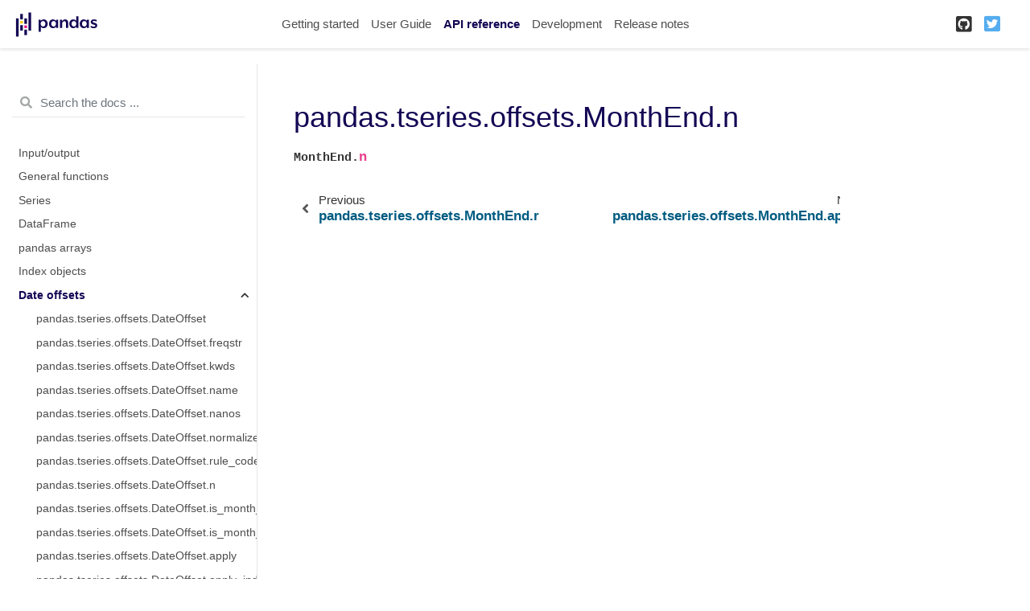

--- FILE ---
content_type: text/html
request_url: https://pandas.pydata.org/pandas-docs/version/1.3.4/reference/api/pandas.tseries.offsets.MonthEnd.n.html
body_size: 9065
content:

<!DOCTYPE html>

<html lang="en">
  <head>
    <meta charset="utf-8" />
    <meta name="viewport" content="width=device-width, initial-scale=1.0" /><meta name="generator" content="Docutils 0.17.1: http://docutils.sourceforge.net/" />

    <title>pandas.tseries.offsets.MonthEnd.n &#8212; pandas 1.3.4 documentation</title>
    
  <link href="../../_static/css/theme.css" rel="stylesheet">
  <link href="../../_static/css/index.2e9b0b61d9c41c3a5cf6c110371cbc34.css" rel="stylesheet">

    
  <link rel="stylesheet"
    href="../../_static/vendor/fontawesome/5.13.0/css/all.min.css">
  <link rel="preload" as="font" type="font/woff2" crossorigin
    href="../../_static/vendor/fontawesome/5.13.0/webfonts/fa-solid-900.woff2">
  <link rel="preload" as="font" type="font/woff2" crossorigin
    href="../../_static/vendor/fontawesome/5.13.0/webfonts/fa-brands-400.woff2">

    
      

    
    <link rel="stylesheet" type="text/css" href="../../_static/pygments.css" />
    <link rel="stylesheet" type="text/css" href="../../_static/css/blank.css" />
    <link rel="stylesheet" type="text/css" href="../../_static/plot_directive.css" />
    <link rel="stylesheet" type="text/css" href="../../_static/panels-main.c949a650a448cc0ae9fd3441c0e17fb0.css" />
    <link rel="stylesheet" type="text/css" href="../../_static/panels-variables.06eb56fa6e07937060861dad626602ad.css" />
    <link rel="stylesheet" type="text/css" href="../../_static/css/getting_started.css" />
    <link rel="stylesheet" type="text/css" href="../../_static/css/pandas.css" />
    
  <link rel="preload" as="script" href="../../_static/js/index.a478f40f0f2517ee2092.js">

    <script data-url_root="../../" id="documentation_options" src="../../_static/documentation_options.js"></script>
    <script src="../../_static/jquery.js"></script>
    <script src="../../_static/underscore.js"></script>
    <script src="../../_static/doctools.js"></script>
    <script src="https://unpkg.com/@jupyter-widgets/html-manager@^0.20.0/dist/embed-amd.js"></script>
    <link rel="shortcut icon" href="../../_static/favicon.ico"/>
    <link rel="index" title="Index" href="../../genindex.html" />
    <link rel="search" title="Search" href="../../search.html" />
    <link rel="next" title="pandas.tseries.offsets.MonthEnd.apply" href="pandas.tseries.offsets.MonthEnd.apply.html" />
    <link rel="prev" title="pandas.tseries.offsets.MonthEnd.rule_code" href="pandas.tseries.offsets.MonthEnd.rule_code.html" />
    <meta name="viewport" content="width=device-width, initial-scale=1" />
    <meta name="docsearch:language" content="en">
    

    <!-- Google Analytics -->
    
<script async="" src="https://www.google-analytics.com/analytics.js"></script>
<script>
                        window.ga = window.ga || function () {
                            (ga.q = ga.q || []).push(arguments) };
                        ga.l = +new Date;
                        ga('create', 'UA-27880019-2', 'auto');
                        ga('set', 'anonymizeIp', true);
                        ga('send', 'pageview');
                    </script>

  </head>
  <body data-spy="scroll" data-target="#bd-toc-nav" data-offset="80">
    
    <div class="container-fluid" id="banner"></div>

    
    <nav class="navbar navbar-light navbar-expand-lg bg-light fixed-top bd-navbar" id="navbar-main"><div class="container-xl">

  <div id="navbar-start">
    
    

<a class="navbar-brand" href="../../index.html">
  <img src="../../_static/pandas.svg" class="logo" alt="logo">
</a>


    
  </div>

  <button class="navbar-toggler" type="button" data-toggle="collapse" data-target="#navbar-collapsible" aria-controls="navbar-collapsible" aria-expanded="false" aria-label="Toggle navigation">
    <span class="navbar-toggler-icon"></span>
  </button>

  
  <div id="navbar-collapsible" class="col-lg-9 collapse navbar-collapse">
    <div id="navbar-center" class="mr-auto">
      
      <div class="navbar-center-item">
        <ul id="navbar-main-elements" class="navbar-nav">
    <li class="toctree-l1 nav-item">
 <a class="reference internal nav-link" href="../../getting_started/index.html">
  Getting started
 </a>
</li>

<li class="toctree-l1 nav-item">
 <a class="reference internal nav-link" href="../../user_guide/index.html">
  User Guide
 </a>
</li>

<li class="toctree-l1 current active nav-item">
 <a class="reference internal nav-link" href="../index.html">
  API reference
 </a>
</li>

<li class="toctree-l1 nav-item">
 <a class="reference internal nav-link" href="../../development/index.html">
  Development
 </a>
</li>

<li class="toctree-l1 nav-item">
 <a class="reference internal nav-link" href="../../whatsnew/index.html">
  Release notes
 </a>
</li>

    
</ul>
      </div>
      
    </div>

    <div id="navbar-end">
      
      <div class="navbar-end-item">
        <ul id="navbar-icon-links" class="navbar-nav" aria-label="Icon Links">
        <li class="nav-item">
          <a class="nav-link" href="https://github.com/pandas-dev/pandas" rel="noopener" target="_blank" title="GitHub">
            <span><i class="fab fa-github-square"></i></span>
            <label class="sr-only">GitHub</label>
          </a>
        </li>
        <li class="nav-item">
          <a class="nav-link" href="https://twitter.com/pandas_dev" rel="noopener" target="_blank" title="Twitter">
            <span><i class="fab fa-twitter-square"></i></span>
            <label class="sr-only">Twitter</label>
          </a>
        </li>
      </ul>
      </div>
      
    </div>
  </div>
</div>
    </nav>
    

    <div class="container-xl">
      <div class="row">
          
            
            <!-- Only show if we have sidebars configured, else just a small margin  -->
            <div class="col-12 col-md-3 bd-sidebar"><form class="bd-search d-flex align-items-center" action="../../search.html" method="get">
  <i class="icon fas fa-search"></i>
  <input type="search" class="form-control" name="q" id="search-input" placeholder="Search the docs ..." aria-label="Search the docs ..." autocomplete="off" >
</form><nav class="bd-links" id="bd-docs-nav" aria-label="Main navigation">
  <div class="bd-toc-item active">
    
    <ul class="current nav bd-sidenav">
 <li class="toctree-l1">
  <a class="reference internal" href="../io.html">
   Input/output
  </a>
 </li>
 <li class="toctree-l1">
  <a class="reference internal" href="../general_functions.html">
   General functions
  </a>
 </li>
 <li class="toctree-l1">
  <a class="reference internal" href="../series.html">
   Series
  </a>
 </li>
 <li class="toctree-l1">
  <a class="reference internal" href="../frame.html">
   DataFrame
  </a>
 </li>
 <li class="toctree-l1">
  <a class="reference internal" href="../arrays.html">
   pandas arrays
  </a>
 </li>
 <li class="toctree-l1">
  <a class="reference internal" href="../indexing.html">
   Index objects
  </a>
 </li>
 <li class="toctree-l1 current active has-children">
  <a class="reference internal" href="../offset_frequency.html">
   Date offsets
  </a>
  <input checked="" class="toctree-checkbox" id="toctree-checkbox-1" name="toctree-checkbox-1" type="checkbox"/>
  <label for="toctree-checkbox-1">
   <i class="fas fa-chevron-down">
   </i>
  </label>
  <ul class="current">
   <li class="toctree-l2">
    <a class="reference internal" href="pandas.tseries.offsets.DateOffset.html">
     pandas.tseries.offsets.DateOffset
    </a>
   </li>
   <li class="toctree-l2">
    <a class="reference internal" href="pandas.tseries.offsets.DateOffset.freqstr.html">
     pandas.tseries.offsets.DateOffset.freqstr
    </a>
   </li>
   <li class="toctree-l2">
    <a class="reference internal" href="pandas.tseries.offsets.DateOffset.kwds.html">
     pandas.tseries.offsets.DateOffset.kwds
    </a>
   </li>
   <li class="toctree-l2">
    <a class="reference internal" href="pandas.tseries.offsets.DateOffset.name.html">
     pandas.tseries.offsets.DateOffset.name
    </a>
   </li>
   <li class="toctree-l2">
    <a class="reference internal" href="pandas.tseries.offsets.DateOffset.nanos.html">
     pandas.tseries.offsets.DateOffset.nanos
    </a>
   </li>
   <li class="toctree-l2">
    <a class="reference internal" href="pandas.tseries.offsets.DateOffset.normalize.html">
     pandas.tseries.offsets.DateOffset.normalize
    </a>
   </li>
   <li class="toctree-l2">
    <a class="reference internal" href="pandas.tseries.offsets.DateOffset.rule_code.html">
     pandas.tseries.offsets.DateOffset.rule_code
    </a>
   </li>
   <li class="toctree-l2">
    <a class="reference internal" href="pandas.tseries.offsets.DateOffset.n.html">
     pandas.tseries.offsets.DateOffset.n
    </a>
   </li>
   <li class="toctree-l2">
    <a class="reference internal" href="pandas.tseries.offsets.DateOffset.is_month_start.html">
     pandas.tseries.offsets.DateOffset.is_month_start
    </a>
   </li>
   <li class="toctree-l2">
    <a class="reference internal" href="pandas.tseries.offsets.DateOffset.is_month_end.html">
     pandas.tseries.offsets.DateOffset.is_month_end
    </a>
   </li>
   <li class="toctree-l2">
    <a class="reference internal" href="pandas.tseries.offsets.DateOffset.apply.html">
     pandas.tseries.offsets.DateOffset.apply
    </a>
   </li>
   <li class="toctree-l2">
    <a class="reference internal" href="pandas.tseries.offsets.DateOffset.apply_index.html">
     pandas.tseries.offsets.DateOffset.apply_index
    </a>
   </li>
   <li class="toctree-l2">
    <a class="reference internal" href="pandas.tseries.offsets.DateOffset.copy.html">
     pandas.tseries.offsets.DateOffset.copy
    </a>
   </li>
   <li class="toctree-l2">
    <a class="reference internal" href="pandas.tseries.offsets.DateOffset.isAnchored.html">
     pandas.tseries.offsets.DateOffset.isAnchored
    </a>
   </li>
   <li class="toctree-l2">
    <a class="reference internal" href="pandas.tseries.offsets.DateOffset.onOffset.html">
     pandas.tseries.offsets.DateOffset.onOffset
    </a>
   </li>
   <li class="toctree-l2">
    <a class="reference internal" href="pandas.tseries.offsets.DateOffset.is_anchored.html">
     pandas.tseries.offsets.DateOffset.is_anchored
    </a>
   </li>
   <li class="toctree-l2">
    <a class="reference internal" href="pandas.tseries.offsets.DateOffset.is_on_offset.html">
     pandas.tseries.offsets.DateOffset.is_on_offset
    </a>
   </li>
   <li class="toctree-l2">
    <a class="reference internal" href="pandas.tseries.offsets.DateOffset.__call__.html">
     pandas.tseries.offsets.DateOffset.__call__
    </a>
   </li>
   <li class="toctree-l2">
    <a class="reference internal" href="pandas.tseries.offsets.DateOffset.is_month_start.html">
     pandas.tseries.offsets.DateOffset.is_month_start
    </a>
   </li>
   <li class="toctree-l2">
    <a class="reference internal" href="pandas.tseries.offsets.DateOffset.is_month_end.html">
     pandas.tseries.offsets.DateOffset.is_month_end
    </a>
   </li>
   <li class="toctree-l2">
    <a class="reference internal" href="pandas.tseries.offsets.DateOffset.is_quarter_start.html">
     pandas.tseries.offsets.DateOffset.is_quarter_start
    </a>
   </li>
   <li class="toctree-l2">
    <a class="reference internal" href="pandas.tseries.offsets.DateOffset.is_quarter_end.html">
     pandas.tseries.offsets.DateOffset.is_quarter_end
    </a>
   </li>
   <li class="toctree-l2">
    <a class="reference internal" href="pandas.tseries.offsets.DateOffset.is_year_start.html">
     pandas.tseries.offsets.DateOffset.is_year_start
    </a>
   </li>
   <li class="toctree-l2">
    <a class="reference internal" href="pandas.tseries.offsets.DateOffset.is_year_end.html">
     pandas.tseries.offsets.DateOffset.is_year_end
    </a>
   </li>
   <li class="toctree-l2">
    <a class="reference internal" href="pandas.tseries.offsets.BusinessDay.html">
     pandas.tseries.offsets.BusinessDay
    </a>
   </li>
   <li class="toctree-l2">
    <a class="reference internal" href="pandas.tseries.offsets.BDay.html">
     pandas.tseries.offsets.BDay
    </a>
   </li>
   <li class="toctree-l2">
    <a class="reference internal" href="pandas.tseries.offsets.BusinessDay.freqstr.html">
     pandas.tseries.offsets.BusinessDay.freqstr
    </a>
   </li>
   <li class="toctree-l2">
    <a class="reference internal" href="pandas.tseries.offsets.BusinessDay.kwds.html">
     pandas.tseries.offsets.BusinessDay.kwds
    </a>
   </li>
   <li class="toctree-l2">
    <a class="reference internal" href="pandas.tseries.offsets.BusinessDay.name.html">
     pandas.tseries.offsets.BusinessDay.name
    </a>
   </li>
   <li class="toctree-l2">
    <a class="reference internal" href="pandas.tseries.offsets.BusinessDay.nanos.html">
     pandas.tseries.offsets.BusinessDay.nanos
    </a>
   </li>
   <li class="toctree-l2">
    <a class="reference internal" href="pandas.tseries.offsets.BusinessDay.normalize.html">
     pandas.tseries.offsets.BusinessDay.normalize
    </a>
   </li>
   <li class="toctree-l2">
    <a class="reference internal" href="pandas.tseries.offsets.BusinessDay.rule_code.html">
     pandas.tseries.offsets.BusinessDay.rule_code
    </a>
   </li>
   <li class="toctree-l2">
    <a class="reference internal" href="pandas.tseries.offsets.BusinessDay.n.html">
     pandas.tseries.offsets.BusinessDay.n
    </a>
   </li>
   <li class="toctree-l2">
    <a class="reference internal" href="pandas.tseries.offsets.BusinessDay.weekmask.html">
     pandas.tseries.offsets.BusinessDay.weekmask
    </a>
   </li>
   <li class="toctree-l2">
    <a class="reference internal" href="pandas.tseries.offsets.BusinessDay.holidays.html">
     pandas.tseries.offsets.BusinessDay.holidays
    </a>
   </li>
   <li class="toctree-l2">
    <a class="reference internal" href="pandas.tseries.offsets.BusinessDay.calendar.html">
     pandas.tseries.offsets.BusinessDay.calendar
    </a>
   </li>
   <li class="toctree-l2">
    <a class="reference internal" href="pandas.tseries.offsets.BusinessDay.apply.html">
     pandas.tseries.offsets.BusinessDay.apply
    </a>
   </li>
   <li class="toctree-l2">
    <a class="reference internal" href="pandas.tseries.offsets.BusinessDay.apply_index.html">
     pandas.tseries.offsets.BusinessDay.apply_index
    </a>
   </li>
   <li class="toctree-l2">
    <a class="reference internal" href="pandas.tseries.offsets.BusinessDay.copy.html">
     pandas.tseries.offsets.BusinessDay.copy
    </a>
   </li>
   <li class="toctree-l2">
    <a class="reference internal" href="pandas.tseries.offsets.BusinessDay.isAnchored.html">
     pandas.tseries.offsets.BusinessDay.isAnchored
    </a>
   </li>
   <li class="toctree-l2">
    <a class="reference internal" href="pandas.tseries.offsets.BusinessDay.onOffset.html">
     pandas.tseries.offsets.BusinessDay.onOffset
    </a>
   </li>
   <li class="toctree-l2">
    <a class="reference internal" href="pandas.tseries.offsets.BusinessDay.is_anchored.html">
     pandas.tseries.offsets.BusinessDay.is_anchored
    </a>
   </li>
   <li class="toctree-l2">
    <a class="reference internal" href="pandas.tseries.offsets.BusinessDay.is_on_offset.html">
     pandas.tseries.offsets.BusinessDay.is_on_offset
    </a>
   </li>
   <li class="toctree-l2">
    <a class="reference internal" href="pandas.tseries.offsets.BusinessDay.__call__.html">
     pandas.tseries.offsets.BusinessDay.__call__
    </a>
   </li>
   <li class="toctree-l2">
    <a class="reference internal" href="pandas.tseries.offsets.BusinessDay.is_month_start.html">
     pandas.tseries.offsets.BusinessDay.is_month_start
    </a>
   </li>
   <li class="toctree-l2">
    <a class="reference internal" href="pandas.tseries.offsets.BusinessDay.is_month_end.html">
     pandas.tseries.offsets.BusinessDay.is_month_end
    </a>
   </li>
   <li class="toctree-l2">
    <a class="reference internal" href="pandas.tseries.offsets.BusinessDay.is_quarter_start.html">
     pandas.tseries.offsets.BusinessDay.is_quarter_start
    </a>
   </li>
   <li class="toctree-l2">
    <a class="reference internal" href="pandas.tseries.offsets.BusinessDay.is_quarter_end.html">
     pandas.tseries.offsets.BusinessDay.is_quarter_end
    </a>
   </li>
   <li class="toctree-l2">
    <a class="reference internal" href="pandas.tseries.offsets.BusinessDay.is_year_start.html">
     pandas.tseries.offsets.BusinessDay.is_year_start
    </a>
   </li>
   <li class="toctree-l2">
    <a class="reference internal" href="pandas.tseries.offsets.BusinessDay.is_year_end.html">
     pandas.tseries.offsets.BusinessDay.is_year_end
    </a>
   </li>
   <li class="toctree-l2">
    <a class="reference internal" href="pandas.tseries.offsets.BusinessHour.html">
     pandas.tseries.offsets.BusinessHour
    </a>
   </li>
   <li class="toctree-l2">
    <a class="reference internal" href="pandas.tseries.offsets.BusinessHour.freqstr.html">
     pandas.tseries.offsets.BusinessHour.freqstr
    </a>
   </li>
   <li class="toctree-l2">
    <a class="reference internal" href="pandas.tseries.offsets.BusinessHour.kwds.html">
     pandas.tseries.offsets.BusinessHour.kwds
    </a>
   </li>
   <li class="toctree-l2">
    <a class="reference internal" href="pandas.tseries.offsets.BusinessHour.name.html">
     pandas.tseries.offsets.BusinessHour.name
    </a>
   </li>
   <li class="toctree-l2">
    <a class="reference internal" href="pandas.tseries.offsets.BusinessHour.nanos.html">
     pandas.tseries.offsets.BusinessHour.nanos
    </a>
   </li>
   <li class="toctree-l2">
    <a class="reference internal" href="pandas.tseries.offsets.BusinessHour.normalize.html">
     pandas.tseries.offsets.BusinessHour.normalize
    </a>
   </li>
   <li class="toctree-l2">
    <a class="reference internal" href="pandas.tseries.offsets.BusinessHour.rule_code.html">
     pandas.tseries.offsets.BusinessHour.rule_code
    </a>
   </li>
   <li class="toctree-l2">
    <a class="reference internal" href="pandas.tseries.offsets.BusinessHour.n.html">
     pandas.tseries.offsets.BusinessHour.n
    </a>
   </li>
   <li class="toctree-l2">
    <a class="reference internal" href="pandas.tseries.offsets.BusinessHour.start.html">
     pandas.tseries.offsets.BusinessHour.start
    </a>
   </li>
   <li class="toctree-l2">
    <a class="reference internal" href="pandas.tseries.offsets.BusinessHour.end.html">
     pandas.tseries.offsets.BusinessHour.end
    </a>
   </li>
   <li class="toctree-l2">
    <a class="reference internal" href="pandas.tseries.offsets.BusinessHour.weekmask.html">
     pandas.tseries.offsets.BusinessHour.weekmask
    </a>
   </li>
   <li class="toctree-l2">
    <a class="reference internal" href="pandas.tseries.offsets.BusinessHour.holidays.html">
     pandas.tseries.offsets.BusinessHour.holidays
    </a>
   </li>
   <li class="toctree-l2">
    <a class="reference internal" href="pandas.tseries.offsets.BusinessHour.calendar.html">
     pandas.tseries.offsets.BusinessHour.calendar
    </a>
   </li>
   <li class="toctree-l2">
    <a class="reference internal" href="pandas.tseries.offsets.BusinessHour.apply.html">
     pandas.tseries.offsets.BusinessHour.apply
    </a>
   </li>
   <li class="toctree-l2">
    <a class="reference internal" href="pandas.tseries.offsets.BusinessHour.apply_index.html">
     pandas.tseries.offsets.BusinessHour.apply_index
    </a>
   </li>
   <li class="toctree-l2">
    <a class="reference internal" href="pandas.tseries.offsets.BusinessHour.copy.html">
     pandas.tseries.offsets.BusinessHour.copy
    </a>
   </li>
   <li class="toctree-l2">
    <a class="reference internal" href="pandas.tseries.offsets.BusinessHour.isAnchored.html">
     pandas.tseries.offsets.BusinessHour.isAnchored
    </a>
   </li>
   <li class="toctree-l2">
    <a class="reference internal" href="pandas.tseries.offsets.BusinessHour.onOffset.html">
     pandas.tseries.offsets.BusinessHour.onOffset
    </a>
   </li>
   <li class="toctree-l2">
    <a class="reference internal" href="pandas.tseries.offsets.BusinessHour.is_anchored.html">
     pandas.tseries.offsets.BusinessHour.is_anchored
    </a>
   </li>
   <li class="toctree-l2">
    <a class="reference internal" href="pandas.tseries.offsets.BusinessHour.is_on_offset.html">
     pandas.tseries.offsets.BusinessHour.is_on_offset
    </a>
   </li>
   <li class="toctree-l2">
    <a class="reference internal" href="pandas.tseries.offsets.BusinessHour.__call__.html">
     pandas.tseries.offsets.BusinessHour.__call__
    </a>
   </li>
   <li class="toctree-l2">
    <a class="reference internal" href="pandas.tseries.offsets.BusinessHour.is_month_start.html">
     pandas.tseries.offsets.BusinessHour.is_month_start
    </a>
   </li>
   <li class="toctree-l2">
    <a class="reference internal" href="pandas.tseries.offsets.BusinessHour.is_month_end.html">
     pandas.tseries.offsets.BusinessHour.is_month_end
    </a>
   </li>
   <li class="toctree-l2">
    <a class="reference internal" href="pandas.tseries.offsets.BusinessHour.is_quarter_start.html">
     pandas.tseries.offsets.BusinessHour.is_quarter_start
    </a>
   </li>
   <li class="toctree-l2">
    <a class="reference internal" href="pandas.tseries.offsets.BusinessHour.is_quarter_end.html">
     pandas.tseries.offsets.BusinessHour.is_quarter_end
    </a>
   </li>
   <li class="toctree-l2">
    <a class="reference internal" href="pandas.tseries.offsets.BusinessHour.is_year_start.html">
     pandas.tseries.offsets.BusinessHour.is_year_start
    </a>
   </li>
   <li class="toctree-l2">
    <a class="reference internal" href="pandas.tseries.offsets.BusinessHour.is_year_end.html">
     pandas.tseries.offsets.BusinessHour.is_year_end
    </a>
   </li>
   <li class="toctree-l2">
    <a class="reference internal" href="pandas.tseries.offsets.CustomBusinessDay.html">
     pandas.tseries.offsets.CustomBusinessDay
    </a>
   </li>
   <li class="toctree-l2">
    <a class="reference internal" href="pandas.tseries.offsets.CDay.html">
     pandas.tseries.offsets.CDay
    </a>
   </li>
   <li class="toctree-l2">
    <a class="reference internal" href="pandas.tseries.offsets.CustomBusinessDay.freqstr.html">
     pandas.tseries.offsets.CustomBusinessDay.freqstr
    </a>
   </li>
   <li class="toctree-l2">
    <a class="reference internal" href="pandas.tseries.offsets.CustomBusinessDay.kwds.html">
     pandas.tseries.offsets.CustomBusinessDay.kwds
    </a>
   </li>
   <li class="toctree-l2">
    <a class="reference internal" href="pandas.tseries.offsets.CustomBusinessDay.name.html">
     pandas.tseries.offsets.CustomBusinessDay.name
    </a>
   </li>
   <li class="toctree-l2">
    <a class="reference internal" href="pandas.tseries.offsets.CustomBusinessDay.nanos.html">
     pandas.tseries.offsets.CustomBusinessDay.nanos
    </a>
   </li>
   <li class="toctree-l2">
    <a class="reference internal" href="pandas.tseries.offsets.CustomBusinessDay.normalize.html">
     pandas.tseries.offsets.CustomBusinessDay.normalize
    </a>
   </li>
   <li class="toctree-l2">
    <a class="reference internal" href="pandas.tseries.offsets.CustomBusinessDay.rule_code.html">
     pandas.tseries.offsets.CustomBusinessDay.rule_code
    </a>
   </li>
   <li class="toctree-l2">
    <a class="reference internal" href="pandas.tseries.offsets.CustomBusinessDay.n.html">
     pandas.tseries.offsets.CustomBusinessDay.n
    </a>
   </li>
   <li class="toctree-l2">
    <a class="reference internal" href="pandas.tseries.offsets.CustomBusinessDay.weekmask.html">
     pandas.tseries.offsets.CustomBusinessDay.weekmask
    </a>
   </li>
   <li class="toctree-l2">
    <a class="reference internal" href="pandas.tseries.offsets.CustomBusinessDay.calendar.html">
     pandas.tseries.offsets.CustomBusinessDay.calendar
    </a>
   </li>
   <li class="toctree-l2">
    <a class="reference internal" href="pandas.tseries.offsets.CustomBusinessDay.holidays.html">
     pandas.tseries.offsets.CustomBusinessDay.holidays
    </a>
   </li>
   <li class="toctree-l2">
    <a class="reference internal" href="pandas.tseries.offsets.CustomBusinessDay.apply_index.html">
     pandas.tseries.offsets.CustomBusinessDay.apply_index
    </a>
   </li>
   <li class="toctree-l2">
    <a class="reference internal" href="pandas.tseries.offsets.CustomBusinessDay.apply.html">
     pandas.tseries.offsets.CustomBusinessDay.apply
    </a>
   </li>
   <li class="toctree-l2">
    <a class="reference internal" href="pandas.tseries.offsets.CustomBusinessDay.copy.html">
     pandas.tseries.offsets.CustomBusinessDay.copy
    </a>
   </li>
   <li class="toctree-l2">
    <a class="reference internal" href="pandas.tseries.offsets.CustomBusinessDay.isAnchored.html">
     pandas.tseries.offsets.CustomBusinessDay.isAnchored
    </a>
   </li>
   <li class="toctree-l2">
    <a class="reference internal" href="pandas.tseries.offsets.CustomBusinessDay.onOffset.html">
     pandas.tseries.offsets.CustomBusinessDay.onOffset
    </a>
   </li>
   <li class="toctree-l2">
    <a class="reference internal" href="pandas.tseries.offsets.CustomBusinessDay.is_anchored.html">
     pandas.tseries.offsets.CustomBusinessDay.is_anchored
    </a>
   </li>
   <li class="toctree-l2">
    <a class="reference internal" href="pandas.tseries.offsets.CustomBusinessDay.is_on_offset.html">
     pandas.tseries.offsets.CustomBusinessDay.is_on_offset
    </a>
   </li>
   <li class="toctree-l2">
    <a class="reference internal" href="pandas.tseries.offsets.CustomBusinessDay.__call__.html">
     pandas.tseries.offsets.CustomBusinessDay.__call__
    </a>
   </li>
   <li class="toctree-l2">
    <a class="reference internal" href="pandas.tseries.offsets.CustomBusinessDay.is_month_start.html">
     pandas.tseries.offsets.CustomBusinessDay.is_month_start
    </a>
   </li>
   <li class="toctree-l2">
    <a class="reference internal" href="pandas.tseries.offsets.CustomBusinessDay.is_month_end.html">
     pandas.tseries.offsets.CustomBusinessDay.is_month_end
    </a>
   </li>
   <li class="toctree-l2">
    <a class="reference internal" href="pandas.tseries.offsets.CustomBusinessDay.is_quarter_start.html">
     pandas.tseries.offsets.CustomBusinessDay.is_quarter_start
    </a>
   </li>
   <li class="toctree-l2">
    <a class="reference internal" href="pandas.tseries.offsets.CustomBusinessDay.is_quarter_end.html">
     pandas.tseries.offsets.CustomBusinessDay.is_quarter_end
    </a>
   </li>
   <li class="toctree-l2">
    <a class="reference internal" href="pandas.tseries.offsets.CustomBusinessDay.is_year_start.html">
     pandas.tseries.offsets.CustomBusinessDay.is_year_start
    </a>
   </li>
   <li class="toctree-l2">
    <a class="reference internal" href="pandas.tseries.offsets.CustomBusinessDay.is_year_end.html">
     pandas.tseries.offsets.CustomBusinessDay.is_year_end
    </a>
   </li>
   <li class="toctree-l2">
    <a class="reference internal" href="pandas.tseries.offsets.CustomBusinessHour.html">
     pandas.tseries.offsets.CustomBusinessHour
    </a>
   </li>
   <li class="toctree-l2">
    <a class="reference internal" href="pandas.tseries.offsets.CustomBusinessHour.freqstr.html">
     pandas.tseries.offsets.CustomBusinessHour.freqstr
    </a>
   </li>
   <li class="toctree-l2">
    <a class="reference internal" href="pandas.tseries.offsets.CustomBusinessHour.kwds.html">
     pandas.tseries.offsets.CustomBusinessHour.kwds
    </a>
   </li>
   <li class="toctree-l2">
    <a class="reference internal" href="pandas.tseries.offsets.CustomBusinessHour.name.html">
     pandas.tseries.offsets.CustomBusinessHour.name
    </a>
   </li>
   <li class="toctree-l2">
    <a class="reference internal" href="pandas.tseries.offsets.CustomBusinessHour.nanos.html">
     pandas.tseries.offsets.CustomBusinessHour.nanos
    </a>
   </li>
   <li class="toctree-l2">
    <a class="reference internal" href="pandas.tseries.offsets.CustomBusinessHour.normalize.html">
     pandas.tseries.offsets.CustomBusinessHour.normalize
    </a>
   </li>
   <li class="toctree-l2">
    <a class="reference internal" href="pandas.tseries.offsets.CustomBusinessHour.rule_code.html">
     pandas.tseries.offsets.CustomBusinessHour.rule_code
    </a>
   </li>
   <li class="toctree-l2">
    <a class="reference internal" href="pandas.tseries.offsets.CustomBusinessHour.n.html">
     pandas.tseries.offsets.CustomBusinessHour.n
    </a>
   </li>
   <li class="toctree-l2">
    <a class="reference internal" href="pandas.tseries.offsets.CustomBusinessHour.weekmask.html">
     pandas.tseries.offsets.CustomBusinessHour.weekmask
    </a>
   </li>
   <li class="toctree-l2">
    <a class="reference internal" href="pandas.tseries.offsets.CustomBusinessHour.calendar.html">
     pandas.tseries.offsets.CustomBusinessHour.calendar
    </a>
   </li>
   <li class="toctree-l2">
    <a class="reference internal" href="pandas.tseries.offsets.CustomBusinessHour.holidays.html">
     pandas.tseries.offsets.CustomBusinessHour.holidays
    </a>
   </li>
   <li class="toctree-l2">
    <a class="reference internal" href="pandas.tseries.offsets.CustomBusinessHour.start.html">
     pandas.tseries.offsets.CustomBusinessHour.start
    </a>
   </li>
   <li class="toctree-l2">
    <a class="reference internal" href="pandas.tseries.offsets.CustomBusinessHour.end.html">
     pandas.tseries.offsets.CustomBusinessHour.end
    </a>
   </li>
   <li class="toctree-l2">
    <a class="reference internal" href="pandas.tseries.offsets.CustomBusinessHour.apply.html">
     pandas.tseries.offsets.CustomBusinessHour.apply
    </a>
   </li>
   <li class="toctree-l2">
    <a class="reference internal" href="pandas.tseries.offsets.CustomBusinessHour.apply_index.html">
     pandas.tseries.offsets.CustomBusinessHour.apply_index
    </a>
   </li>
   <li class="toctree-l2">
    <a class="reference internal" href="pandas.tseries.offsets.CustomBusinessHour.copy.html">
     pandas.tseries.offsets.CustomBusinessHour.copy
    </a>
   </li>
   <li class="toctree-l2">
    <a class="reference internal" href="pandas.tseries.offsets.CustomBusinessHour.isAnchored.html">
     pandas.tseries.offsets.CustomBusinessHour.isAnchored
    </a>
   </li>
   <li class="toctree-l2">
    <a class="reference internal" href="pandas.tseries.offsets.CustomBusinessHour.onOffset.html">
     pandas.tseries.offsets.CustomBusinessHour.onOffset
    </a>
   </li>
   <li class="toctree-l2">
    <a class="reference internal" href="pandas.tseries.offsets.CustomBusinessHour.is_anchored.html">
     pandas.tseries.offsets.CustomBusinessHour.is_anchored
    </a>
   </li>
   <li class="toctree-l2">
    <a class="reference internal" href="pandas.tseries.offsets.CustomBusinessHour.is_on_offset.html">
     pandas.tseries.offsets.CustomBusinessHour.is_on_offset
    </a>
   </li>
   <li class="toctree-l2">
    <a class="reference internal" href="pandas.tseries.offsets.CustomBusinessHour.__call__.html">
     pandas.tseries.offsets.CustomBusinessHour.__call__
    </a>
   </li>
   <li class="toctree-l2">
    <a class="reference internal" href="pandas.tseries.offsets.CustomBusinessHour.is_month_start.html">
     pandas.tseries.offsets.CustomBusinessHour.is_month_start
    </a>
   </li>
   <li class="toctree-l2">
    <a class="reference internal" href="pandas.tseries.offsets.CustomBusinessHour.is_month_end.html">
     pandas.tseries.offsets.CustomBusinessHour.is_month_end
    </a>
   </li>
   <li class="toctree-l2">
    <a class="reference internal" href="pandas.tseries.offsets.CustomBusinessHour.is_quarter_start.html">
     pandas.tseries.offsets.CustomBusinessHour.is_quarter_start
    </a>
   </li>
   <li class="toctree-l2">
    <a class="reference internal" href="pandas.tseries.offsets.CustomBusinessHour.is_quarter_end.html">
     pandas.tseries.offsets.CustomBusinessHour.is_quarter_end
    </a>
   </li>
   <li class="toctree-l2">
    <a class="reference internal" href="pandas.tseries.offsets.CustomBusinessHour.is_year_start.html">
     pandas.tseries.offsets.CustomBusinessHour.is_year_start
    </a>
   </li>
   <li class="toctree-l2">
    <a class="reference internal" href="pandas.tseries.offsets.CustomBusinessHour.is_year_end.html">
     pandas.tseries.offsets.CustomBusinessHour.is_year_end
    </a>
   </li>
   <li class="toctree-l2">
    <a class="reference internal" href="pandas.tseries.offsets.MonthEnd.html">
     pandas.tseries.offsets.MonthEnd
    </a>
   </li>
   <li class="toctree-l2">
    <a class="reference internal" href="pandas.tseries.offsets.MonthEnd.freqstr.html">
     pandas.tseries.offsets.MonthEnd.freqstr
    </a>
   </li>
   <li class="toctree-l2">
    <a class="reference internal" href="pandas.tseries.offsets.MonthEnd.kwds.html">
     pandas.tseries.offsets.MonthEnd.kwds
    </a>
   </li>
   <li class="toctree-l2">
    <a class="reference internal" href="pandas.tseries.offsets.MonthEnd.name.html">
     pandas.tseries.offsets.MonthEnd.name
    </a>
   </li>
   <li class="toctree-l2">
    <a class="reference internal" href="pandas.tseries.offsets.MonthEnd.nanos.html">
     pandas.tseries.offsets.MonthEnd.nanos
    </a>
   </li>
   <li class="toctree-l2">
    <a class="reference internal" href="pandas.tseries.offsets.MonthEnd.normalize.html">
     pandas.tseries.offsets.MonthEnd.normalize
    </a>
   </li>
   <li class="toctree-l2">
    <a class="reference internal" href="pandas.tseries.offsets.MonthEnd.rule_code.html">
     pandas.tseries.offsets.MonthEnd.rule_code
    </a>
   </li>
   <li class="toctree-l2 current active">
    <a class="current reference internal" href="#">
     pandas.tseries.offsets.MonthEnd.n
    </a>
   </li>
   <li class="toctree-l2">
    <a class="reference internal" href="pandas.tseries.offsets.MonthEnd.apply.html">
     pandas.tseries.offsets.MonthEnd.apply
    </a>
   </li>
   <li class="toctree-l2">
    <a class="reference internal" href="pandas.tseries.offsets.MonthEnd.apply_index.html">
     pandas.tseries.offsets.MonthEnd.apply_index
    </a>
   </li>
   <li class="toctree-l2">
    <a class="reference internal" href="pandas.tseries.offsets.MonthEnd.copy.html">
     pandas.tseries.offsets.MonthEnd.copy
    </a>
   </li>
   <li class="toctree-l2">
    <a class="reference internal" href="pandas.tseries.offsets.MonthEnd.isAnchored.html">
     pandas.tseries.offsets.MonthEnd.isAnchored
    </a>
   </li>
   <li class="toctree-l2">
    <a class="reference internal" href="pandas.tseries.offsets.MonthEnd.onOffset.html">
     pandas.tseries.offsets.MonthEnd.onOffset
    </a>
   </li>
   <li class="toctree-l2">
    <a class="reference internal" href="pandas.tseries.offsets.MonthEnd.is_anchored.html">
     pandas.tseries.offsets.MonthEnd.is_anchored
    </a>
   </li>
   <li class="toctree-l2">
    <a class="reference internal" href="pandas.tseries.offsets.MonthEnd.is_on_offset.html">
     pandas.tseries.offsets.MonthEnd.is_on_offset
    </a>
   </li>
   <li class="toctree-l2">
    <a class="reference internal" href="pandas.tseries.offsets.MonthEnd.__call__.html">
     pandas.tseries.offsets.MonthEnd.__call__
    </a>
   </li>
   <li class="toctree-l2">
    <a class="reference internal" href="pandas.tseries.offsets.MonthEnd.is_month_start.html">
     pandas.tseries.offsets.MonthEnd.is_month_start
    </a>
   </li>
   <li class="toctree-l2">
    <a class="reference internal" href="pandas.tseries.offsets.MonthEnd.is_month_end.html">
     pandas.tseries.offsets.MonthEnd.is_month_end
    </a>
   </li>
   <li class="toctree-l2">
    <a class="reference internal" href="pandas.tseries.offsets.MonthEnd.is_quarter_start.html">
     pandas.tseries.offsets.MonthEnd.is_quarter_start
    </a>
   </li>
   <li class="toctree-l2">
    <a class="reference internal" href="pandas.tseries.offsets.MonthEnd.is_quarter_end.html">
     pandas.tseries.offsets.MonthEnd.is_quarter_end
    </a>
   </li>
   <li class="toctree-l2">
    <a class="reference internal" href="pandas.tseries.offsets.MonthEnd.is_year_start.html">
     pandas.tseries.offsets.MonthEnd.is_year_start
    </a>
   </li>
   <li class="toctree-l2">
    <a class="reference internal" href="pandas.tseries.offsets.MonthEnd.is_year_end.html">
     pandas.tseries.offsets.MonthEnd.is_year_end
    </a>
   </li>
   <li class="toctree-l2">
    <a class="reference internal" href="pandas.tseries.offsets.MonthBegin.html">
     pandas.tseries.offsets.MonthBegin
    </a>
   </li>
   <li class="toctree-l2">
    <a class="reference internal" href="pandas.tseries.offsets.MonthBegin.freqstr.html">
     pandas.tseries.offsets.MonthBegin.freqstr
    </a>
   </li>
   <li class="toctree-l2">
    <a class="reference internal" href="pandas.tseries.offsets.MonthBegin.kwds.html">
     pandas.tseries.offsets.MonthBegin.kwds
    </a>
   </li>
   <li class="toctree-l2">
    <a class="reference internal" href="pandas.tseries.offsets.MonthBegin.name.html">
     pandas.tseries.offsets.MonthBegin.name
    </a>
   </li>
   <li class="toctree-l2">
    <a class="reference internal" href="pandas.tseries.offsets.MonthBegin.nanos.html">
     pandas.tseries.offsets.MonthBegin.nanos
    </a>
   </li>
   <li class="toctree-l2">
    <a class="reference internal" href="pandas.tseries.offsets.MonthBegin.normalize.html">
     pandas.tseries.offsets.MonthBegin.normalize
    </a>
   </li>
   <li class="toctree-l2">
    <a class="reference internal" href="pandas.tseries.offsets.MonthBegin.rule_code.html">
     pandas.tseries.offsets.MonthBegin.rule_code
    </a>
   </li>
   <li class="toctree-l2">
    <a class="reference internal" href="pandas.tseries.offsets.MonthBegin.n.html">
     pandas.tseries.offsets.MonthBegin.n
    </a>
   </li>
   <li class="toctree-l2">
    <a class="reference internal" href="pandas.tseries.offsets.MonthBegin.apply.html">
     pandas.tseries.offsets.MonthBegin.apply
    </a>
   </li>
   <li class="toctree-l2">
    <a class="reference internal" href="pandas.tseries.offsets.MonthBegin.apply_index.html">
     pandas.tseries.offsets.MonthBegin.apply_index
    </a>
   </li>
   <li class="toctree-l2">
    <a class="reference internal" href="pandas.tseries.offsets.MonthBegin.copy.html">
     pandas.tseries.offsets.MonthBegin.copy
    </a>
   </li>
   <li class="toctree-l2">
    <a class="reference internal" href="pandas.tseries.offsets.MonthBegin.isAnchored.html">
     pandas.tseries.offsets.MonthBegin.isAnchored
    </a>
   </li>
   <li class="toctree-l2">
    <a class="reference internal" href="pandas.tseries.offsets.MonthBegin.onOffset.html">
     pandas.tseries.offsets.MonthBegin.onOffset
    </a>
   </li>
   <li class="toctree-l2">
    <a class="reference internal" href="pandas.tseries.offsets.MonthBegin.is_anchored.html">
     pandas.tseries.offsets.MonthBegin.is_anchored
    </a>
   </li>
   <li class="toctree-l2">
    <a class="reference internal" href="pandas.tseries.offsets.MonthBegin.is_on_offset.html">
     pandas.tseries.offsets.MonthBegin.is_on_offset
    </a>
   </li>
   <li class="toctree-l2">
    <a class="reference internal" href="pandas.tseries.offsets.MonthBegin.__call__.html">
     pandas.tseries.offsets.MonthBegin.__call__
    </a>
   </li>
   <li class="toctree-l2">
    <a class="reference internal" href="pandas.tseries.offsets.MonthBegin.is_month_start.html">
     pandas.tseries.offsets.MonthBegin.is_month_start
    </a>
   </li>
   <li class="toctree-l2">
    <a class="reference internal" href="pandas.tseries.offsets.MonthBegin.is_month_end.html">
     pandas.tseries.offsets.MonthBegin.is_month_end
    </a>
   </li>
   <li class="toctree-l2">
    <a class="reference internal" href="pandas.tseries.offsets.MonthBegin.is_quarter_start.html">
     pandas.tseries.offsets.MonthBegin.is_quarter_start
    </a>
   </li>
   <li class="toctree-l2">
    <a class="reference internal" href="pandas.tseries.offsets.MonthBegin.is_quarter_end.html">
     pandas.tseries.offsets.MonthBegin.is_quarter_end
    </a>
   </li>
   <li class="toctree-l2">
    <a class="reference internal" href="pandas.tseries.offsets.MonthBegin.is_year_start.html">
     pandas.tseries.offsets.MonthBegin.is_year_start
    </a>
   </li>
   <li class="toctree-l2">
    <a class="reference internal" href="pandas.tseries.offsets.MonthBegin.is_year_end.html">
     pandas.tseries.offsets.MonthBegin.is_year_end
    </a>
   </li>
   <li class="toctree-l2">
    <a class="reference internal" href="pandas.tseries.offsets.BusinessMonthEnd.html">
     pandas.tseries.offsets.BusinessMonthEnd
    </a>
   </li>
   <li class="toctree-l2">
    <a class="reference internal" href="pandas.tseries.offsets.BMonthEnd.html">
     pandas.tseries.offsets.BMonthEnd
    </a>
   </li>
   <li class="toctree-l2">
    <a class="reference internal" href="pandas.tseries.offsets.BusinessMonthEnd.freqstr.html">
     pandas.tseries.offsets.BusinessMonthEnd.freqstr
    </a>
   </li>
   <li class="toctree-l2">
    <a class="reference internal" href="pandas.tseries.offsets.BusinessMonthEnd.kwds.html">
     pandas.tseries.offsets.BusinessMonthEnd.kwds
    </a>
   </li>
   <li class="toctree-l2">
    <a class="reference internal" href="pandas.tseries.offsets.BusinessMonthEnd.name.html">
     pandas.tseries.offsets.BusinessMonthEnd.name
    </a>
   </li>
   <li class="toctree-l2">
    <a class="reference internal" href="pandas.tseries.offsets.BusinessMonthEnd.nanos.html">
     pandas.tseries.offsets.BusinessMonthEnd.nanos
    </a>
   </li>
   <li class="toctree-l2">
    <a class="reference internal" href="pandas.tseries.offsets.BusinessMonthEnd.normalize.html">
     pandas.tseries.offsets.BusinessMonthEnd.normalize
    </a>
   </li>
   <li class="toctree-l2">
    <a class="reference internal" href="pandas.tseries.offsets.BusinessMonthEnd.rule_code.html">
     pandas.tseries.offsets.BusinessMonthEnd.rule_code
    </a>
   </li>
   <li class="toctree-l2">
    <a class="reference internal" href="pandas.tseries.offsets.BusinessMonthEnd.n.html">
     pandas.tseries.offsets.BusinessMonthEnd.n
    </a>
   </li>
   <li class="toctree-l2">
    <a class="reference internal" href="pandas.tseries.offsets.BusinessMonthEnd.apply.html">
     pandas.tseries.offsets.BusinessMonthEnd.apply
    </a>
   </li>
   <li class="toctree-l2">
    <a class="reference internal" href="pandas.tseries.offsets.BusinessMonthEnd.apply_index.html">
     pandas.tseries.offsets.BusinessMonthEnd.apply_index
    </a>
   </li>
   <li class="toctree-l2">
    <a class="reference internal" href="pandas.tseries.offsets.BusinessMonthEnd.copy.html">
     pandas.tseries.offsets.BusinessMonthEnd.copy
    </a>
   </li>
   <li class="toctree-l2">
    <a class="reference internal" href="pandas.tseries.offsets.BusinessMonthEnd.isAnchored.html">
     pandas.tseries.offsets.BusinessMonthEnd.isAnchored
    </a>
   </li>
   <li class="toctree-l2">
    <a class="reference internal" href="pandas.tseries.offsets.BusinessMonthEnd.onOffset.html">
     pandas.tseries.offsets.BusinessMonthEnd.onOffset
    </a>
   </li>
   <li class="toctree-l2">
    <a class="reference internal" href="pandas.tseries.offsets.BusinessMonthEnd.is_anchored.html">
     pandas.tseries.offsets.BusinessMonthEnd.is_anchored
    </a>
   </li>
   <li class="toctree-l2">
    <a class="reference internal" href="pandas.tseries.offsets.BusinessMonthEnd.is_on_offset.html">
     pandas.tseries.offsets.BusinessMonthEnd.is_on_offset
    </a>
   </li>
   <li class="toctree-l2">
    <a class="reference internal" href="pandas.tseries.offsets.BusinessMonthEnd.__call__.html">
     pandas.tseries.offsets.BusinessMonthEnd.__call__
    </a>
   </li>
   <li class="toctree-l2">
    <a class="reference internal" href="pandas.tseries.offsets.BusinessMonthEnd.is_month_start.html">
     pandas.tseries.offsets.BusinessMonthEnd.is_month_start
    </a>
   </li>
   <li class="toctree-l2">
    <a class="reference internal" href="pandas.tseries.offsets.BusinessMonthEnd.is_month_end.html">
     pandas.tseries.offsets.BusinessMonthEnd.is_month_end
    </a>
   </li>
   <li class="toctree-l2">
    <a class="reference internal" href="pandas.tseries.offsets.BusinessMonthEnd.is_quarter_start.html">
     pandas.tseries.offsets.BusinessMonthEnd.is_quarter_start
    </a>
   </li>
   <li class="toctree-l2">
    <a class="reference internal" href="pandas.tseries.offsets.BusinessMonthEnd.is_quarter_end.html">
     pandas.tseries.offsets.BusinessMonthEnd.is_quarter_end
    </a>
   </li>
   <li class="toctree-l2">
    <a class="reference internal" href="pandas.tseries.offsets.BusinessMonthEnd.is_year_start.html">
     pandas.tseries.offsets.BusinessMonthEnd.is_year_start
    </a>
   </li>
   <li class="toctree-l2">
    <a class="reference internal" href="pandas.tseries.offsets.BusinessMonthEnd.is_year_end.html">
     pandas.tseries.offsets.BusinessMonthEnd.is_year_end
    </a>
   </li>
   <li class="toctree-l2">
    <a class="reference internal" href="pandas.tseries.offsets.BusinessMonthBegin.html">
     pandas.tseries.offsets.BusinessMonthBegin
    </a>
   </li>
   <li class="toctree-l2">
    <a class="reference internal" href="pandas.tseries.offsets.BMonthBegin.html">
     pandas.tseries.offsets.BMonthBegin
    </a>
   </li>
   <li class="toctree-l2">
    <a class="reference internal" href="pandas.tseries.offsets.BusinessMonthBegin.freqstr.html">
     pandas.tseries.offsets.BusinessMonthBegin.freqstr
    </a>
   </li>
   <li class="toctree-l2">
    <a class="reference internal" href="pandas.tseries.offsets.BusinessMonthBegin.kwds.html">
     pandas.tseries.offsets.BusinessMonthBegin.kwds
    </a>
   </li>
   <li class="toctree-l2">
    <a class="reference internal" href="pandas.tseries.offsets.BusinessMonthBegin.name.html">
     pandas.tseries.offsets.BusinessMonthBegin.name
    </a>
   </li>
   <li class="toctree-l2">
    <a class="reference internal" href="pandas.tseries.offsets.BusinessMonthBegin.nanos.html">
     pandas.tseries.offsets.BusinessMonthBegin.nanos
    </a>
   </li>
   <li class="toctree-l2">
    <a class="reference internal" href="pandas.tseries.offsets.BusinessMonthBegin.normalize.html">
     pandas.tseries.offsets.BusinessMonthBegin.normalize
    </a>
   </li>
   <li class="toctree-l2">
    <a class="reference internal" href="pandas.tseries.offsets.BusinessMonthBegin.rule_code.html">
     pandas.tseries.offsets.BusinessMonthBegin.rule_code
    </a>
   </li>
   <li class="toctree-l2">
    <a class="reference internal" href="pandas.tseries.offsets.BusinessMonthBegin.n.html">
     pandas.tseries.offsets.BusinessMonthBegin.n
    </a>
   </li>
   <li class="toctree-l2">
    <a class="reference internal" href="pandas.tseries.offsets.BusinessMonthBegin.apply.html">
     pandas.tseries.offsets.BusinessMonthBegin.apply
    </a>
   </li>
   <li class="toctree-l2">
    <a class="reference internal" href="pandas.tseries.offsets.BusinessMonthBegin.apply_index.html">
     pandas.tseries.offsets.BusinessMonthBegin.apply_index
    </a>
   </li>
   <li class="toctree-l2">
    <a class="reference internal" href="pandas.tseries.offsets.BusinessMonthBegin.copy.html">
     pandas.tseries.offsets.BusinessMonthBegin.copy
    </a>
   </li>
   <li class="toctree-l2">
    <a class="reference internal" href="pandas.tseries.offsets.BusinessMonthBegin.isAnchored.html">
     pandas.tseries.offsets.BusinessMonthBegin.isAnchored
    </a>
   </li>
   <li class="toctree-l2">
    <a class="reference internal" href="pandas.tseries.offsets.BusinessMonthBegin.onOffset.html">
     pandas.tseries.offsets.BusinessMonthBegin.onOffset
    </a>
   </li>
   <li class="toctree-l2">
    <a class="reference internal" href="pandas.tseries.offsets.BusinessMonthBegin.is_anchored.html">
     pandas.tseries.offsets.BusinessMonthBegin.is_anchored
    </a>
   </li>
   <li class="toctree-l2">
    <a class="reference internal" href="pandas.tseries.offsets.BusinessMonthBegin.is_on_offset.html">
     pandas.tseries.offsets.BusinessMonthBegin.is_on_offset
    </a>
   </li>
   <li class="toctree-l2">
    <a class="reference internal" href="pandas.tseries.offsets.BusinessMonthBegin.__call__.html">
     pandas.tseries.offsets.BusinessMonthBegin.__call__
    </a>
   </li>
   <li class="toctree-l2">
    <a class="reference internal" href="pandas.tseries.offsets.BusinessMonthBegin.is_month_start.html">
     pandas.tseries.offsets.BusinessMonthBegin.is_month_start
    </a>
   </li>
   <li class="toctree-l2">
    <a class="reference internal" href="pandas.tseries.offsets.BusinessMonthBegin.is_month_end.html">
     pandas.tseries.offsets.BusinessMonthBegin.is_month_end
    </a>
   </li>
   <li class="toctree-l2">
    <a class="reference internal" href="pandas.tseries.offsets.BusinessMonthBegin.is_quarter_start.html">
     pandas.tseries.offsets.BusinessMonthBegin.is_quarter_start
    </a>
   </li>
   <li class="toctree-l2">
    <a class="reference internal" href="pandas.tseries.offsets.BusinessMonthBegin.is_quarter_end.html">
     pandas.tseries.offsets.BusinessMonthBegin.is_quarter_end
    </a>
   </li>
   <li class="toctree-l2">
    <a class="reference internal" href="pandas.tseries.offsets.BusinessMonthBegin.is_year_start.html">
     pandas.tseries.offsets.BusinessMonthBegin.is_year_start
    </a>
   </li>
   <li class="toctree-l2">
    <a class="reference internal" href="pandas.tseries.offsets.BusinessMonthBegin.is_year_end.html">
     pandas.tseries.offsets.BusinessMonthBegin.is_year_end
    </a>
   </li>
   <li class="toctree-l2">
    <a class="reference internal" href="pandas.tseries.offsets.CustomBusinessMonthEnd.html">
     pandas.tseries.offsets.CustomBusinessMonthEnd
    </a>
   </li>
   <li class="toctree-l2">
    <a class="reference internal" href="pandas.tseries.offsets.CBMonthEnd.html">
     pandas.tseries.offsets.CBMonthEnd
    </a>
   </li>
   <li class="toctree-l2">
    <a class="reference internal" href="pandas.tseries.offsets.CustomBusinessMonthEnd.freqstr.html">
     pandas.tseries.offsets.CustomBusinessMonthEnd.freqstr
    </a>
   </li>
   <li class="toctree-l2">
    <a class="reference internal" href="pandas.tseries.offsets.CustomBusinessMonthEnd.kwds.html">
     pandas.tseries.offsets.CustomBusinessMonthEnd.kwds
    </a>
   </li>
   <li class="toctree-l2">
    <a class="reference internal" href="pandas.tseries.offsets.CustomBusinessMonthEnd.m_offset.html">
     pandas.tseries.offsets.CustomBusinessMonthEnd.m_offset
    </a>
   </li>
   <li class="toctree-l2">
    <a class="reference internal" href="pandas.tseries.offsets.CustomBusinessMonthEnd.name.html">
     pandas.tseries.offsets.CustomBusinessMonthEnd.name
    </a>
   </li>
   <li class="toctree-l2">
    <a class="reference internal" href="pandas.tseries.offsets.CustomBusinessMonthEnd.nanos.html">
     pandas.tseries.offsets.CustomBusinessMonthEnd.nanos
    </a>
   </li>
   <li class="toctree-l2">
    <a class="reference internal" href="pandas.tseries.offsets.CustomBusinessMonthEnd.normalize.html">
     pandas.tseries.offsets.CustomBusinessMonthEnd.normalize
    </a>
   </li>
   <li class="toctree-l2">
    <a class="reference internal" href="pandas.tseries.offsets.CustomBusinessMonthEnd.rule_code.html">
     pandas.tseries.offsets.CustomBusinessMonthEnd.rule_code
    </a>
   </li>
   <li class="toctree-l2">
    <a class="reference internal" href="pandas.tseries.offsets.CustomBusinessMonthEnd.n.html">
     pandas.tseries.offsets.CustomBusinessMonthEnd.n
    </a>
   </li>
   <li class="toctree-l2">
    <a class="reference internal" href="pandas.tseries.offsets.CustomBusinessMonthEnd.weekmask.html">
     pandas.tseries.offsets.CustomBusinessMonthEnd.weekmask
    </a>
   </li>
   <li class="toctree-l2">
    <a class="reference internal" href="pandas.tseries.offsets.CustomBusinessMonthEnd.calendar.html">
     pandas.tseries.offsets.CustomBusinessMonthEnd.calendar
    </a>
   </li>
   <li class="toctree-l2">
    <a class="reference internal" href="pandas.tseries.offsets.CustomBusinessMonthEnd.holidays.html">
     pandas.tseries.offsets.CustomBusinessMonthEnd.holidays
    </a>
   </li>
   <li class="toctree-l2">
    <a class="reference internal" href="pandas.tseries.offsets.CustomBusinessMonthEnd.apply.html">
     pandas.tseries.offsets.CustomBusinessMonthEnd.apply
    </a>
   </li>
   <li class="toctree-l2">
    <a class="reference internal" href="pandas.tseries.offsets.CustomBusinessMonthEnd.apply_index.html">
     pandas.tseries.offsets.CustomBusinessMonthEnd.apply_index
    </a>
   </li>
   <li class="toctree-l2">
    <a class="reference internal" href="pandas.tseries.offsets.CustomBusinessMonthEnd.copy.html">
     pandas.tseries.offsets.CustomBusinessMonthEnd.copy
    </a>
   </li>
   <li class="toctree-l2">
    <a class="reference internal" href="pandas.tseries.offsets.CustomBusinessMonthEnd.isAnchored.html">
     pandas.tseries.offsets.CustomBusinessMonthEnd.isAnchored
    </a>
   </li>
   <li class="toctree-l2">
    <a class="reference internal" href="pandas.tseries.offsets.CustomBusinessMonthEnd.onOffset.html">
     pandas.tseries.offsets.CustomBusinessMonthEnd.onOffset
    </a>
   </li>
   <li class="toctree-l2">
    <a class="reference internal" href="pandas.tseries.offsets.CustomBusinessMonthEnd.is_anchored.html">
     pandas.tseries.offsets.CustomBusinessMonthEnd.is_anchored
    </a>
   </li>
   <li class="toctree-l2">
    <a class="reference internal" href="pandas.tseries.offsets.CustomBusinessMonthEnd.is_on_offset.html">
     pandas.tseries.offsets.CustomBusinessMonthEnd.is_on_offset
    </a>
   </li>
   <li class="toctree-l2">
    <a class="reference internal" href="pandas.tseries.offsets.CustomBusinessMonthEnd.__call__.html">
     pandas.tseries.offsets.CustomBusinessMonthEnd.__call__
    </a>
   </li>
   <li class="toctree-l2">
    <a class="reference internal" href="pandas.tseries.offsets.CustomBusinessMonthEnd.is_month_start.html">
     pandas.tseries.offsets.CustomBusinessMonthEnd.is_month_start
    </a>
   </li>
   <li class="toctree-l2">
    <a class="reference internal" href="pandas.tseries.offsets.CustomBusinessMonthEnd.is_month_end.html">
     pandas.tseries.offsets.CustomBusinessMonthEnd.is_month_end
    </a>
   </li>
   <li class="toctree-l2">
    <a class="reference internal" href="pandas.tseries.offsets.CustomBusinessMonthEnd.is_quarter_start.html">
     pandas.tseries.offsets.CustomBusinessMonthEnd.is_quarter_start
    </a>
   </li>
   <li class="toctree-l2">
    <a class="reference internal" href="pandas.tseries.offsets.CustomBusinessMonthEnd.is_quarter_end.html">
     pandas.tseries.offsets.CustomBusinessMonthEnd.is_quarter_end
    </a>
   </li>
   <li class="toctree-l2">
    <a class="reference internal" href="pandas.tseries.offsets.CustomBusinessMonthEnd.is_year_start.html">
     pandas.tseries.offsets.CustomBusinessMonthEnd.is_year_start
    </a>
   </li>
   <li class="toctree-l2">
    <a class="reference internal" href="pandas.tseries.offsets.CustomBusinessMonthEnd.is_year_end.html">
     pandas.tseries.offsets.CustomBusinessMonthEnd.is_year_end
    </a>
   </li>
   <li class="toctree-l2">
    <a class="reference internal" href="pandas.tseries.offsets.CustomBusinessMonthBegin.html">
     pandas.tseries.offsets.CustomBusinessMonthBegin
    </a>
   </li>
   <li class="toctree-l2">
    <a class="reference internal" href="pandas.tseries.offsets.CBMonthBegin.html">
     pandas.tseries.offsets.CBMonthBegin
    </a>
   </li>
   <li class="toctree-l2">
    <a class="reference internal" href="pandas.tseries.offsets.CustomBusinessMonthBegin.freqstr.html">
     pandas.tseries.offsets.CustomBusinessMonthBegin.freqstr
    </a>
   </li>
   <li class="toctree-l2">
    <a class="reference internal" href="pandas.tseries.offsets.CustomBusinessMonthBegin.kwds.html">
     pandas.tseries.offsets.CustomBusinessMonthBegin.kwds
    </a>
   </li>
   <li class="toctree-l2">
    <a class="reference internal" href="pandas.tseries.offsets.CustomBusinessMonthBegin.m_offset.html">
     pandas.tseries.offsets.CustomBusinessMonthBegin.m_offset
    </a>
   </li>
   <li class="toctree-l2">
    <a class="reference internal" href="pandas.tseries.offsets.CustomBusinessMonthBegin.name.html">
     pandas.tseries.offsets.CustomBusinessMonthBegin.name
    </a>
   </li>
   <li class="toctree-l2">
    <a class="reference internal" href="pandas.tseries.offsets.CustomBusinessMonthBegin.nanos.html">
     pandas.tseries.offsets.CustomBusinessMonthBegin.nanos
    </a>
   </li>
   <li class="toctree-l2">
    <a class="reference internal" href="pandas.tseries.offsets.CustomBusinessMonthBegin.normalize.html">
     pandas.tseries.offsets.CustomBusinessMonthBegin.normalize
    </a>
   </li>
   <li class="toctree-l2">
    <a class="reference internal" href="pandas.tseries.offsets.CustomBusinessMonthBegin.rule_code.html">
     pandas.tseries.offsets.CustomBusinessMonthBegin.rule_code
    </a>
   </li>
   <li class="toctree-l2">
    <a class="reference internal" href="pandas.tseries.offsets.CustomBusinessMonthBegin.n.html">
     pandas.tseries.offsets.CustomBusinessMonthBegin.n
    </a>
   </li>
   <li class="toctree-l2">
    <a class="reference internal" href="pandas.tseries.offsets.CustomBusinessMonthBegin.weekmask.html">
     pandas.tseries.offsets.CustomBusinessMonthBegin.weekmask
    </a>
   </li>
   <li class="toctree-l2">
    <a class="reference internal" href="pandas.tseries.offsets.CustomBusinessMonthBegin.calendar.html">
     pandas.tseries.offsets.CustomBusinessMonthBegin.calendar
    </a>
   </li>
   <li class="toctree-l2">
    <a class="reference internal" href="pandas.tseries.offsets.CustomBusinessMonthBegin.holidays.html">
     pandas.tseries.offsets.CustomBusinessMonthBegin.holidays
    </a>
   </li>
   <li class="toctree-l2">
    <a class="reference internal" href="pandas.tseries.offsets.CustomBusinessMonthBegin.apply.html">
     pandas.tseries.offsets.CustomBusinessMonthBegin.apply
    </a>
   </li>
   <li class="toctree-l2">
    <a class="reference internal" href="pandas.tseries.offsets.CustomBusinessMonthBegin.apply_index.html">
     pandas.tseries.offsets.CustomBusinessMonthBegin.apply_index
    </a>
   </li>
   <li class="toctree-l2">
    <a class="reference internal" href="pandas.tseries.offsets.CustomBusinessMonthBegin.copy.html">
     pandas.tseries.offsets.CustomBusinessMonthBegin.copy
    </a>
   </li>
   <li class="toctree-l2">
    <a class="reference internal" href="pandas.tseries.offsets.CustomBusinessMonthBegin.isAnchored.html">
     pandas.tseries.offsets.CustomBusinessMonthBegin.isAnchored
    </a>
   </li>
   <li class="toctree-l2">
    <a class="reference internal" href="pandas.tseries.offsets.CustomBusinessMonthBegin.onOffset.html">
     pandas.tseries.offsets.CustomBusinessMonthBegin.onOffset
    </a>
   </li>
   <li class="toctree-l2">
    <a class="reference internal" href="pandas.tseries.offsets.CustomBusinessMonthBegin.is_anchored.html">
     pandas.tseries.offsets.CustomBusinessMonthBegin.is_anchored
    </a>
   </li>
   <li class="toctree-l2">
    <a class="reference internal" href="pandas.tseries.offsets.CustomBusinessMonthBegin.is_on_offset.html">
     pandas.tseries.offsets.CustomBusinessMonthBegin.is_on_offset
    </a>
   </li>
   <li class="toctree-l2">
    <a class="reference internal" href="pandas.tseries.offsets.CustomBusinessMonthBegin.__call__.html">
     pandas.tseries.offsets.CustomBusinessMonthBegin.__call__
    </a>
   </li>
   <li class="toctree-l2">
    <a class="reference internal" href="pandas.tseries.offsets.CustomBusinessMonthBegin.is_month_start.html">
     pandas.tseries.offsets.CustomBusinessMonthBegin.is_month_start
    </a>
   </li>
   <li class="toctree-l2">
    <a class="reference internal" href="pandas.tseries.offsets.CustomBusinessMonthBegin.is_month_end.html">
     pandas.tseries.offsets.CustomBusinessMonthBegin.is_month_end
    </a>
   </li>
   <li class="toctree-l2">
    <a class="reference internal" href="pandas.tseries.offsets.CustomBusinessMonthBegin.is_quarter_start.html">
     pandas.tseries.offsets.CustomBusinessMonthBegin.is_quarter_start
    </a>
   </li>
   <li class="toctree-l2">
    <a class="reference internal" href="pandas.tseries.offsets.CustomBusinessMonthBegin.is_quarter_end.html">
     pandas.tseries.offsets.CustomBusinessMonthBegin.is_quarter_end
    </a>
   </li>
   <li class="toctree-l2">
    <a class="reference internal" href="pandas.tseries.offsets.CustomBusinessMonthBegin.is_year_start.html">
     pandas.tseries.offsets.CustomBusinessMonthBegin.is_year_start
    </a>
   </li>
   <li class="toctree-l2">
    <a class="reference internal" href="pandas.tseries.offsets.CustomBusinessMonthBegin.is_year_end.html">
     pandas.tseries.offsets.CustomBusinessMonthBegin.is_year_end
    </a>
   </li>
   <li class="toctree-l2">
    <a class="reference internal" href="pandas.tseries.offsets.SemiMonthEnd.html">
     pandas.tseries.offsets.SemiMonthEnd
    </a>
   </li>
   <li class="toctree-l2">
    <a class="reference internal" href="pandas.tseries.offsets.SemiMonthEnd.freqstr.html">
     pandas.tseries.offsets.SemiMonthEnd.freqstr
    </a>
   </li>
   <li class="toctree-l2">
    <a class="reference internal" href="pandas.tseries.offsets.SemiMonthEnd.kwds.html">
     pandas.tseries.offsets.SemiMonthEnd.kwds
    </a>
   </li>
   <li class="toctree-l2">
    <a class="reference internal" href="pandas.tseries.offsets.SemiMonthEnd.name.html">
     pandas.tseries.offsets.SemiMonthEnd.name
    </a>
   </li>
   <li class="toctree-l2">
    <a class="reference internal" href="pandas.tseries.offsets.SemiMonthEnd.nanos.html">
     pandas.tseries.offsets.SemiMonthEnd.nanos
    </a>
   </li>
   <li class="toctree-l2">
    <a class="reference internal" href="pandas.tseries.offsets.SemiMonthEnd.normalize.html">
     pandas.tseries.offsets.SemiMonthEnd.normalize
    </a>
   </li>
   <li class="toctree-l2">
    <a class="reference internal" href="pandas.tseries.offsets.SemiMonthEnd.rule_code.html">
     pandas.tseries.offsets.SemiMonthEnd.rule_code
    </a>
   </li>
   <li class="toctree-l2">
    <a class="reference internal" href="pandas.tseries.offsets.SemiMonthEnd.n.html">
     pandas.tseries.offsets.SemiMonthEnd.n
    </a>
   </li>
   <li class="toctree-l2">
    <a class="reference internal" href="pandas.tseries.offsets.SemiMonthEnd.day_of_month.html">
     pandas.tseries.offsets.SemiMonthEnd.day_of_month
    </a>
   </li>
   <li class="toctree-l2">
    <a class="reference internal" href="pandas.tseries.offsets.SemiMonthEnd.apply.html">
     pandas.tseries.offsets.SemiMonthEnd.apply
    </a>
   </li>
   <li class="toctree-l2">
    <a class="reference internal" href="pandas.tseries.offsets.SemiMonthEnd.apply_index.html">
     pandas.tseries.offsets.SemiMonthEnd.apply_index
    </a>
   </li>
   <li class="toctree-l2">
    <a class="reference internal" href="pandas.tseries.offsets.SemiMonthEnd.copy.html">
     pandas.tseries.offsets.SemiMonthEnd.copy
    </a>
   </li>
   <li class="toctree-l2">
    <a class="reference internal" href="pandas.tseries.offsets.SemiMonthEnd.isAnchored.html">
     pandas.tseries.offsets.SemiMonthEnd.isAnchored
    </a>
   </li>
   <li class="toctree-l2">
    <a class="reference internal" href="pandas.tseries.offsets.SemiMonthEnd.onOffset.html">
     pandas.tseries.offsets.SemiMonthEnd.onOffset
    </a>
   </li>
   <li class="toctree-l2">
    <a class="reference internal" href="pandas.tseries.offsets.SemiMonthEnd.is_anchored.html">
     pandas.tseries.offsets.SemiMonthEnd.is_anchored
    </a>
   </li>
   <li class="toctree-l2">
    <a class="reference internal" href="pandas.tseries.offsets.SemiMonthEnd.is_on_offset.html">
     pandas.tseries.offsets.SemiMonthEnd.is_on_offset
    </a>
   </li>
   <li class="toctree-l2">
    <a class="reference internal" href="pandas.tseries.offsets.SemiMonthEnd.__call__.html">
     pandas.tseries.offsets.SemiMonthEnd.__call__
    </a>
   </li>
   <li class="toctree-l2">
    <a class="reference internal" href="pandas.tseries.offsets.SemiMonthEnd.is_month_start.html">
     pandas.tseries.offsets.SemiMonthEnd.is_month_start
    </a>
   </li>
   <li class="toctree-l2">
    <a class="reference internal" href="pandas.tseries.offsets.SemiMonthEnd.is_month_end.html">
     pandas.tseries.offsets.SemiMonthEnd.is_month_end
    </a>
   </li>
   <li class="toctree-l2">
    <a class="reference internal" href="pandas.tseries.offsets.SemiMonthEnd.is_quarter_start.html">
     pandas.tseries.offsets.SemiMonthEnd.is_quarter_start
    </a>
   </li>
   <li class="toctree-l2">
    <a class="reference internal" href="pandas.tseries.offsets.SemiMonthEnd.is_quarter_end.html">
     pandas.tseries.offsets.SemiMonthEnd.is_quarter_end
    </a>
   </li>
   <li class="toctree-l2">
    <a class="reference internal" href="pandas.tseries.offsets.SemiMonthEnd.is_year_start.html">
     pandas.tseries.offsets.SemiMonthEnd.is_year_start
    </a>
   </li>
   <li class="toctree-l2">
    <a class="reference internal" href="pandas.tseries.offsets.SemiMonthEnd.is_year_end.html">
     pandas.tseries.offsets.SemiMonthEnd.is_year_end
    </a>
   </li>
   <li class="toctree-l2">
    <a class="reference internal" href="pandas.tseries.offsets.SemiMonthBegin.html">
     pandas.tseries.offsets.SemiMonthBegin
    </a>
   </li>
   <li class="toctree-l2">
    <a class="reference internal" href="pandas.tseries.offsets.SemiMonthBegin.freqstr.html">
     pandas.tseries.offsets.SemiMonthBegin.freqstr
    </a>
   </li>
   <li class="toctree-l2">
    <a class="reference internal" href="pandas.tseries.offsets.SemiMonthBegin.kwds.html">
     pandas.tseries.offsets.SemiMonthBegin.kwds
    </a>
   </li>
   <li class="toctree-l2">
    <a class="reference internal" href="pandas.tseries.offsets.SemiMonthBegin.name.html">
     pandas.tseries.offsets.SemiMonthBegin.name
    </a>
   </li>
   <li class="toctree-l2">
    <a class="reference internal" href="pandas.tseries.offsets.SemiMonthBegin.nanos.html">
     pandas.tseries.offsets.SemiMonthBegin.nanos
    </a>
   </li>
   <li class="toctree-l2">
    <a class="reference internal" href="pandas.tseries.offsets.SemiMonthBegin.normalize.html">
     pandas.tseries.offsets.SemiMonthBegin.normalize
    </a>
   </li>
   <li class="toctree-l2">
    <a class="reference internal" href="pandas.tseries.offsets.SemiMonthBegin.rule_code.html">
     pandas.tseries.offsets.SemiMonthBegin.rule_code
    </a>
   </li>
   <li class="toctree-l2">
    <a class="reference internal" href="pandas.tseries.offsets.SemiMonthBegin.n.html">
     pandas.tseries.offsets.SemiMonthBegin.n
    </a>
   </li>
   <li class="toctree-l2">
    <a class="reference internal" href="pandas.tseries.offsets.SemiMonthBegin.day_of_month.html">
     pandas.tseries.offsets.SemiMonthBegin.day_of_month
    </a>
   </li>
   <li class="toctree-l2">
    <a class="reference internal" href="pandas.tseries.offsets.SemiMonthBegin.apply.html">
     pandas.tseries.offsets.SemiMonthBegin.apply
    </a>
   </li>
   <li class="toctree-l2">
    <a class="reference internal" href="pandas.tseries.offsets.SemiMonthBegin.apply_index.html">
     pandas.tseries.offsets.SemiMonthBegin.apply_index
    </a>
   </li>
   <li class="toctree-l2">
    <a class="reference internal" href="pandas.tseries.offsets.SemiMonthBegin.copy.html">
     pandas.tseries.offsets.SemiMonthBegin.copy
    </a>
   </li>
   <li class="toctree-l2">
    <a class="reference internal" href="pandas.tseries.offsets.SemiMonthBegin.isAnchored.html">
     pandas.tseries.offsets.SemiMonthBegin.isAnchored
    </a>
   </li>
   <li class="toctree-l2">
    <a class="reference internal" href="pandas.tseries.offsets.SemiMonthBegin.onOffset.html">
     pandas.tseries.offsets.SemiMonthBegin.onOffset
    </a>
   </li>
   <li class="toctree-l2">
    <a class="reference internal" href="pandas.tseries.offsets.SemiMonthBegin.is_anchored.html">
     pandas.tseries.offsets.SemiMonthBegin.is_anchored
    </a>
   </li>
   <li class="toctree-l2">
    <a class="reference internal" href="pandas.tseries.offsets.SemiMonthBegin.is_on_offset.html">
     pandas.tseries.offsets.SemiMonthBegin.is_on_offset
    </a>
   </li>
   <li class="toctree-l2">
    <a class="reference internal" href="pandas.tseries.offsets.SemiMonthBegin.__call__.html">
     pandas.tseries.offsets.SemiMonthBegin.__call__
    </a>
   </li>
   <li class="toctree-l2">
    <a class="reference internal" href="pandas.tseries.offsets.SemiMonthBegin.is_month_start.html">
     pandas.tseries.offsets.SemiMonthBegin.is_month_start
    </a>
   </li>
   <li class="toctree-l2">
    <a class="reference internal" href="pandas.tseries.offsets.SemiMonthBegin.is_month_end.html">
     pandas.tseries.offsets.SemiMonthBegin.is_month_end
    </a>
   </li>
   <li class="toctree-l2">
    <a class="reference internal" href="pandas.tseries.offsets.SemiMonthBegin.is_quarter_start.html">
     pandas.tseries.offsets.SemiMonthBegin.is_quarter_start
    </a>
   </li>
   <li class="toctree-l2">
    <a class="reference internal" href="pandas.tseries.offsets.SemiMonthBegin.is_quarter_end.html">
     pandas.tseries.offsets.SemiMonthBegin.is_quarter_end
    </a>
   </li>
   <li class="toctree-l2">
    <a class="reference internal" href="pandas.tseries.offsets.SemiMonthBegin.is_year_start.html">
     pandas.tseries.offsets.SemiMonthBegin.is_year_start
    </a>
   </li>
   <li class="toctree-l2">
    <a class="reference internal" href="pandas.tseries.offsets.SemiMonthBegin.is_year_end.html">
     pandas.tseries.offsets.SemiMonthBegin.is_year_end
    </a>
   </li>
   <li class="toctree-l2">
    <a class="reference internal" href="pandas.tseries.offsets.Week.html">
     pandas.tseries.offsets.Week
    </a>
   </li>
   <li class="toctree-l2">
    <a class="reference internal" href="pandas.tseries.offsets.Week.freqstr.html">
     pandas.tseries.offsets.Week.freqstr
    </a>
   </li>
   <li class="toctree-l2">
    <a class="reference internal" href="pandas.tseries.offsets.Week.kwds.html">
     pandas.tseries.offsets.Week.kwds
    </a>
   </li>
   <li class="toctree-l2">
    <a class="reference internal" href="pandas.tseries.offsets.Week.name.html">
     pandas.tseries.offsets.Week.name
    </a>
   </li>
   <li class="toctree-l2">
    <a class="reference internal" href="pandas.tseries.offsets.Week.nanos.html">
     pandas.tseries.offsets.Week.nanos
    </a>
   </li>
   <li class="toctree-l2">
    <a class="reference internal" href="pandas.tseries.offsets.Week.normalize.html">
     pandas.tseries.offsets.Week.normalize
    </a>
   </li>
   <li class="toctree-l2">
    <a class="reference internal" href="pandas.tseries.offsets.Week.rule_code.html">
     pandas.tseries.offsets.Week.rule_code
    </a>
   </li>
   <li class="toctree-l2">
    <a class="reference internal" href="pandas.tseries.offsets.Week.n.html">
     pandas.tseries.offsets.Week.n
    </a>
   </li>
   <li class="toctree-l2">
    <a class="reference internal" href="pandas.tseries.offsets.Week.weekday.html">
     pandas.tseries.offsets.Week.weekday
    </a>
   </li>
   <li class="toctree-l2">
    <a class="reference internal" href="pandas.tseries.offsets.Week.apply.html">
     pandas.tseries.offsets.Week.apply
    </a>
   </li>
   <li class="toctree-l2">
    <a class="reference internal" href="pandas.tseries.offsets.Week.apply_index.html">
     pandas.tseries.offsets.Week.apply_index
    </a>
   </li>
   <li class="toctree-l2">
    <a class="reference internal" href="pandas.tseries.offsets.Week.copy.html">
     pandas.tseries.offsets.Week.copy
    </a>
   </li>
   <li class="toctree-l2">
    <a class="reference internal" href="pandas.tseries.offsets.Week.isAnchored.html">
     pandas.tseries.offsets.Week.isAnchored
    </a>
   </li>
   <li class="toctree-l2">
    <a class="reference internal" href="pandas.tseries.offsets.Week.onOffset.html">
     pandas.tseries.offsets.Week.onOffset
    </a>
   </li>
   <li class="toctree-l2">
    <a class="reference internal" href="pandas.tseries.offsets.Week.is_anchored.html">
     pandas.tseries.offsets.Week.is_anchored
    </a>
   </li>
   <li class="toctree-l2">
    <a class="reference internal" href="pandas.tseries.offsets.Week.is_on_offset.html">
     pandas.tseries.offsets.Week.is_on_offset
    </a>
   </li>
   <li class="toctree-l2">
    <a class="reference internal" href="pandas.tseries.offsets.Week.__call__.html">
     pandas.tseries.offsets.Week.__call__
    </a>
   </li>
   <li class="toctree-l2">
    <a class="reference internal" href="pandas.tseries.offsets.Week.is_month_start.html">
     pandas.tseries.offsets.Week.is_month_start
    </a>
   </li>
   <li class="toctree-l2">
    <a class="reference internal" href="pandas.tseries.offsets.Week.is_month_end.html">
     pandas.tseries.offsets.Week.is_month_end
    </a>
   </li>
   <li class="toctree-l2">
    <a class="reference internal" href="pandas.tseries.offsets.Week.is_quarter_start.html">
     pandas.tseries.offsets.Week.is_quarter_start
    </a>
   </li>
   <li class="toctree-l2">
    <a class="reference internal" href="pandas.tseries.offsets.Week.is_quarter_end.html">
     pandas.tseries.offsets.Week.is_quarter_end
    </a>
   </li>
   <li class="toctree-l2">
    <a class="reference internal" href="pandas.tseries.offsets.Week.is_year_start.html">
     pandas.tseries.offsets.Week.is_year_start
    </a>
   </li>
   <li class="toctree-l2">
    <a class="reference internal" href="pandas.tseries.offsets.Week.is_year_end.html">
     pandas.tseries.offsets.Week.is_year_end
    </a>
   </li>
   <li class="toctree-l2">
    <a class="reference internal" href="pandas.tseries.offsets.WeekOfMonth.html">
     pandas.tseries.offsets.WeekOfMonth
    </a>
   </li>
   <li class="toctree-l2">
    <a class="reference internal" href="pandas.tseries.offsets.WeekOfMonth.freqstr.html">
     pandas.tseries.offsets.WeekOfMonth.freqstr
    </a>
   </li>
   <li class="toctree-l2">
    <a class="reference internal" href="pandas.tseries.offsets.WeekOfMonth.kwds.html">
     pandas.tseries.offsets.WeekOfMonth.kwds
    </a>
   </li>
   <li class="toctree-l2">
    <a class="reference internal" href="pandas.tseries.offsets.WeekOfMonth.name.html">
     pandas.tseries.offsets.WeekOfMonth.name
    </a>
   </li>
   <li class="toctree-l2">
    <a class="reference internal" href="pandas.tseries.offsets.WeekOfMonth.nanos.html">
     pandas.tseries.offsets.WeekOfMonth.nanos
    </a>
   </li>
   <li class="toctree-l2">
    <a class="reference internal" href="pandas.tseries.offsets.WeekOfMonth.normalize.html">
     pandas.tseries.offsets.WeekOfMonth.normalize
    </a>
   </li>
   <li class="toctree-l2">
    <a class="reference internal" href="pandas.tseries.offsets.WeekOfMonth.rule_code.html">
     pandas.tseries.offsets.WeekOfMonth.rule_code
    </a>
   </li>
   <li class="toctree-l2">
    <a class="reference internal" href="pandas.tseries.offsets.WeekOfMonth.n.html">
     pandas.tseries.offsets.WeekOfMonth.n
    </a>
   </li>
   <li class="toctree-l2">
    <a class="reference internal" href="pandas.tseries.offsets.WeekOfMonth.week.html">
     pandas.tseries.offsets.WeekOfMonth.week
    </a>
   </li>
   <li class="toctree-l2">
    <a class="reference internal" href="pandas.tseries.offsets.WeekOfMonth.apply.html">
     pandas.tseries.offsets.WeekOfMonth.apply
    </a>
   </li>
   <li class="toctree-l2">
    <a class="reference internal" href="pandas.tseries.offsets.WeekOfMonth.apply_index.html">
     pandas.tseries.offsets.WeekOfMonth.apply_index
    </a>
   </li>
   <li class="toctree-l2">
    <a class="reference internal" href="pandas.tseries.offsets.WeekOfMonth.copy.html">
     pandas.tseries.offsets.WeekOfMonth.copy
    </a>
   </li>
   <li class="toctree-l2">
    <a class="reference internal" href="pandas.tseries.offsets.WeekOfMonth.isAnchored.html">
     pandas.tseries.offsets.WeekOfMonth.isAnchored
    </a>
   </li>
   <li class="toctree-l2">
    <a class="reference internal" href="pandas.tseries.offsets.WeekOfMonth.onOffset.html">
     pandas.tseries.offsets.WeekOfMonth.onOffset
    </a>
   </li>
   <li class="toctree-l2">
    <a class="reference internal" href="pandas.tseries.offsets.WeekOfMonth.is_anchored.html">
     pandas.tseries.offsets.WeekOfMonth.is_anchored
    </a>
   </li>
   <li class="toctree-l2">
    <a class="reference internal" href="pandas.tseries.offsets.WeekOfMonth.is_on_offset.html">
     pandas.tseries.offsets.WeekOfMonth.is_on_offset
    </a>
   </li>
   <li class="toctree-l2">
    <a class="reference internal" href="pandas.tseries.offsets.WeekOfMonth.__call__.html">
     pandas.tseries.offsets.WeekOfMonth.__call__
    </a>
   </li>
   <li class="toctree-l2">
    <a class="reference internal" href="pandas.tseries.offsets.WeekOfMonth.weekday.html">
     pandas.tseries.offsets.WeekOfMonth.weekday
    </a>
   </li>
   <li class="toctree-l2">
    <a class="reference internal" href="pandas.tseries.offsets.WeekOfMonth.is_month_start.html">
     pandas.tseries.offsets.WeekOfMonth.is_month_start
    </a>
   </li>
   <li class="toctree-l2">
    <a class="reference internal" href="pandas.tseries.offsets.WeekOfMonth.is_month_end.html">
     pandas.tseries.offsets.WeekOfMonth.is_month_end
    </a>
   </li>
   <li class="toctree-l2">
    <a class="reference internal" href="pandas.tseries.offsets.WeekOfMonth.is_quarter_start.html">
     pandas.tseries.offsets.WeekOfMonth.is_quarter_start
    </a>
   </li>
   <li class="toctree-l2">
    <a class="reference internal" href="pandas.tseries.offsets.WeekOfMonth.is_quarter_end.html">
     pandas.tseries.offsets.WeekOfMonth.is_quarter_end
    </a>
   </li>
   <li class="toctree-l2">
    <a class="reference internal" href="pandas.tseries.offsets.WeekOfMonth.is_year_start.html">
     pandas.tseries.offsets.WeekOfMonth.is_year_start
    </a>
   </li>
   <li class="toctree-l2">
    <a class="reference internal" href="pandas.tseries.offsets.WeekOfMonth.is_year_end.html">
     pandas.tseries.offsets.WeekOfMonth.is_year_end
    </a>
   </li>
   <li class="toctree-l2">
    <a class="reference internal" href="pandas.tseries.offsets.LastWeekOfMonth.html">
     pandas.tseries.offsets.LastWeekOfMonth
    </a>
   </li>
   <li class="toctree-l2">
    <a class="reference internal" href="pandas.tseries.offsets.LastWeekOfMonth.freqstr.html">
     pandas.tseries.offsets.LastWeekOfMonth.freqstr
    </a>
   </li>
   <li class="toctree-l2">
    <a class="reference internal" href="pandas.tseries.offsets.LastWeekOfMonth.kwds.html">
     pandas.tseries.offsets.LastWeekOfMonth.kwds
    </a>
   </li>
   <li class="toctree-l2">
    <a class="reference internal" href="pandas.tseries.offsets.LastWeekOfMonth.name.html">
     pandas.tseries.offsets.LastWeekOfMonth.name
    </a>
   </li>
   <li class="toctree-l2">
    <a class="reference internal" href="pandas.tseries.offsets.LastWeekOfMonth.nanos.html">
     pandas.tseries.offsets.LastWeekOfMonth.nanos
    </a>
   </li>
   <li class="toctree-l2">
    <a class="reference internal" href="pandas.tseries.offsets.LastWeekOfMonth.normalize.html">
     pandas.tseries.offsets.LastWeekOfMonth.normalize
    </a>
   </li>
   <li class="toctree-l2">
    <a class="reference internal" href="pandas.tseries.offsets.LastWeekOfMonth.rule_code.html">
     pandas.tseries.offsets.LastWeekOfMonth.rule_code
    </a>
   </li>
   <li class="toctree-l2">
    <a class="reference internal" href="pandas.tseries.offsets.LastWeekOfMonth.n.html">
     pandas.tseries.offsets.LastWeekOfMonth.n
    </a>
   </li>
   <li class="toctree-l2">
    <a class="reference internal" href="pandas.tseries.offsets.LastWeekOfMonth.weekday.html">
     pandas.tseries.offsets.LastWeekOfMonth.weekday
    </a>
   </li>
   <li class="toctree-l2">
    <a class="reference internal" href="pandas.tseries.offsets.LastWeekOfMonth.week.html">
     pandas.tseries.offsets.LastWeekOfMonth.week
    </a>
   </li>
   <li class="toctree-l2">
    <a class="reference internal" href="pandas.tseries.offsets.LastWeekOfMonth.apply.html">
     pandas.tseries.offsets.LastWeekOfMonth.apply
    </a>
   </li>
   <li class="toctree-l2">
    <a class="reference internal" href="pandas.tseries.offsets.LastWeekOfMonth.apply_index.html">
     pandas.tseries.offsets.LastWeekOfMonth.apply_index
    </a>
   </li>
   <li class="toctree-l2">
    <a class="reference internal" href="pandas.tseries.offsets.LastWeekOfMonth.copy.html">
     pandas.tseries.offsets.LastWeekOfMonth.copy
    </a>
   </li>
   <li class="toctree-l2">
    <a class="reference internal" href="pandas.tseries.offsets.LastWeekOfMonth.isAnchored.html">
     pandas.tseries.offsets.LastWeekOfMonth.isAnchored
    </a>
   </li>
   <li class="toctree-l2">
    <a class="reference internal" href="pandas.tseries.offsets.LastWeekOfMonth.onOffset.html">
     pandas.tseries.offsets.LastWeekOfMonth.onOffset
    </a>
   </li>
   <li class="toctree-l2">
    <a class="reference internal" href="pandas.tseries.offsets.LastWeekOfMonth.is_anchored.html">
     pandas.tseries.offsets.LastWeekOfMonth.is_anchored
    </a>
   </li>
   <li class="toctree-l2">
    <a class="reference internal" href="pandas.tseries.offsets.LastWeekOfMonth.is_on_offset.html">
     pandas.tseries.offsets.LastWeekOfMonth.is_on_offset
    </a>
   </li>
   <li class="toctree-l2">
    <a class="reference internal" href="pandas.tseries.offsets.LastWeekOfMonth.__call__.html">
     pandas.tseries.offsets.LastWeekOfMonth.__call__
    </a>
   </li>
   <li class="toctree-l2">
    <a class="reference internal" href="pandas.tseries.offsets.LastWeekOfMonth.is_month_start.html">
     pandas.tseries.offsets.LastWeekOfMonth.is_month_start
    </a>
   </li>
   <li class="toctree-l2">
    <a class="reference internal" href="pandas.tseries.offsets.LastWeekOfMonth.is_month_end.html">
     pandas.tseries.offsets.LastWeekOfMonth.is_month_end
    </a>
   </li>
   <li class="toctree-l2">
    <a class="reference internal" href="pandas.tseries.offsets.LastWeekOfMonth.is_quarter_start.html">
     pandas.tseries.offsets.LastWeekOfMonth.is_quarter_start
    </a>
   </li>
   <li class="toctree-l2">
    <a class="reference internal" href="pandas.tseries.offsets.LastWeekOfMonth.is_quarter_end.html">
     pandas.tseries.offsets.LastWeekOfMonth.is_quarter_end
    </a>
   </li>
   <li class="toctree-l2">
    <a class="reference internal" href="pandas.tseries.offsets.LastWeekOfMonth.is_year_start.html">
     pandas.tseries.offsets.LastWeekOfMonth.is_year_start
    </a>
   </li>
   <li class="toctree-l2">
    <a class="reference internal" href="pandas.tseries.offsets.LastWeekOfMonth.is_year_end.html">
     pandas.tseries.offsets.LastWeekOfMonth.is_year_end
    </a>
   </li>
   <li class="toctree-l2">
    <a class="reference internal" href="pandas.tseries.offsets.BQuarterEnd.html">
     pandas.tseries.offsets.BQuarterEnd
    </a>
   </li>
   <li class="toctree-l2">
    <a class="reference internal" href="pandas.tseries.offsets.BQuarterEnd.freqstr.html">
     pandas.tseries.offsets.BQuarterEnd.freqstr
    </a>
   </li>
   <li class="toctree-l2">
    <a class="reference internal" href="pandas.tseries.offsets.BQuarterEnd.kwds.html">
     pandas.tseries.offsets.BQuarterEnd.kwds
    </a>
   </li>
   <li class="toctree-l2">
    <a class="reference internal" href="pandas.tseries.offsets.BQuarterEnd.name.html">
     pandas.tseries.offsets.BQuarterEnd.name
    </a>
   </li>
   <li class="toctree-l2">
    <a class="reference internal" href="pandas.tseries.offsets.BQuarterEnd.nanos.html">
     pandas.tseries.offsets.BQuarterEnd.nanos
    </a>
   </li>
   <li class="toctree-l2">
    <a class="reference internal" href="pandas.tseries.offsets.BQuarterEnd.normalize.html">
     pandas.tseries.offsets.BQuarterEnd.normalize
    </a>
   </li>
   <li class="toctree-l2">
    <a class="reference internal" href="pandas.tseries.offsets.BQuarterEnd.rule_code.html">
     pandas.tseries.offsets.BQuarterEnd.rule_code
    </a>
   </li>
   <li class="toctree-l2">
    <a class="reference internal" href="pandas.tseries.offsets.BQuarterEnd.n.html">
     pandas.tseries.offsets.BQuarterEnd.n
    </a>
   </li>
   <li class="toctree-l2">
    <a class="reference internal" href="pandas.tseries.offsets.BQuarterEnd.startingMonth.html">
     pandas.tseries.offsets.BQuarterEnd.startingMonth
    </a>
   </li>
   <li class="toctree-l2">
    <a class="reference internal" href="pandas.tseries.offsets.BQuarterEnd.apply.html">
     pandas.tseries.offsets.BQuarterEnd.apply
    </a>
   </li>
   <li class="toctree-l2">
    <a class="reference internal" href="pandas.tseries.offsets.BQuarterEnd.apply_index.html">
     pandas.tseries.offsets.BQuarterEnd.apply_index
    </a>
   </li>
   <li class="toctree-l2">
    <a class="reference internal" href="pandas.tseries.offsets.BQuarterEnd.copy.html">
     pandas.tseries.offsets.BQuarterEnd.copy
    </a>
   </li>
   <li class="toctree-l2">
    <a class="reference internal" href="pandas.tseries.offsets.BQuarterEnd.isAnchored.html">
     pandas.tseries.offsets.BQuarterEnd.isAnchored
    </a>
   </li>
   <li class="toctree-l2">
    <a class="reference internal" href="pandas.tseries.offsets.BQuarterEnd.onOffset.html">
     pandas.tseries.offsets.BQuarterEnd.onOffset
    </a>
   </li>
   <li class="toctree-l2">
    <a class="reference internal" href="pandas.tseries.offsets.BQuarterEnd.is_anchored.html">
     pandas.tseries.offsets.BQuarterEnd.is_anchored
    </a>
   </li>
   <li class="toctree-l2">
    <a class="reference internal" href="pandas.tseries.offsets.BQuarterEnd.is_on_offset.html">
     pandas.tseries.offsets.BQuarterEnd.is_on_offset
    </a>
   </li>
   <li class="toctree-l2">
    <a class="reference internal" href="pandas.tseries.offsets.BQuarterEnd.__call__.html">
     pandas.tseries.offsets.BQuarterEnd.__call__
    </a>
   </li>
   <li class="toctree-l2">
    <a class="reference internal" href="pandas.tseries.offsets.BQuarterEnd.is_month_start.html">
     pandas.tseries.offsets.BQuarterEnd.is_month_start
    </a>
   </li>
   <li class="toctree-l2">
    <a class="reference internal" href="pandas.tseries.offsets.BQuarterEnd.is_month_end.html">
     pandas.tseries.offsets.BQuarterEnd.is_month_end
    </a>
   </li>
   <li class="toctree-l2">
    <a class="reference internal" href="pandas.tseries.offsets.BQuarterEnd.is_quarter_start.html">
     pandas.tseries.offsets.BQuarterEnd.is_quarter_start
    </a>
   </li>
   <li class="toctree-l2">
    <a class="reference internal" href="pandas.tseries.offsets.BQuarterEnd.is_quarter_end.html">
     pandas.tseries.offsets.BQuarterEnd.is_quarter_end
    </a>
   </li>
   <li class="toctree-l2">
    <a class="reference internal" href="pandas.tseries.offsets.BQuarterEnd.is_year_start.html">
     pandas.tseries.offsets.BQuarterEnd.is_year_start
    </a>
   </li>
   <li class="toctree-l2">
    <a class="reference internal" href="pandas.tseries.offsets.BQuarterEnd.is_year_end.html">
     pandas.tseries.offsets.BQuarterEnd.is_year_end
    </a>
   </li>
   <li class="toctree-l2">
    <a class="reference internal" href="pandas.tseries.offsets.BQuarterBegin.html">
     pandas.tseries.offsets.BQuarterBegin
    </a>
   </li>
   <li class="toctree-l2">
    <a class="reference internal" href="pandas.tseries.offsets.BQuarterBegin.freqstr.html">
     pandas.tseries.offsets.BQuarterBegin.freqstr
    </a>
   </li>
   <li class="toctree-l2">
    <a class="reference internal" href="pandas.tseries.offsets.BQuarterBegin.kwds.html">
     pandas.tseries.offsets.BQuarterBegin.kwds
    </a>
   </li>
   <li class="toctree-l2">
    <a class="reference internal" href="pandas.tseries.offsets.BQuarterBegin.name.html">
     pandas.tseries.offsets.BQuarterBegin.name
    </a>
   </li>
   <li class="toctree-l2">
    <a class="reference internal" href="pandas.tseries.offsets.BQuarterBegin.nanos.html">
     pandas.tseries.offsets.BQuarterBegin.nanos
    </a>
   </li>
   <li class="toctree-l2">
    <a class="reference internal" href="pandas.tseries.offsets.BQuarterBegin.normalize.html">
     pandas.tseries.offsets.BQuarterBegin.normalize
    </a>
   </li>
   <li class="toctree-l2">
    <a class="reference internal" href="pandas.tseries.offsets.BQuarterBegin.rule_code.html">
     pandas.tseries.offsets.BQuarterBegin.rule_code
    </a>
   </li>
   <li class="toctree-l2">
    <a class="reference internal" href="pandas.tseries.offsets.BQuarterBegin.n.html">
     pandas.tseries.offsets.BQuarterBegin.n
    </a>
   </li>
   <li class="toctree-l2">
    <a class="reference internal" href="pandas.tseries.offsets.BQuarterBegin.startingMonth.html">
     pandas.tseries.offsets.BQuarterBegin.startingMonth
    </a>
   </li>
   <li class="toctree-l2">
    <a class="reference internal" href="pandas.tseries.offsets.BQuarterBegin.apply.html">
     pandas.tseries.offsets.BQuarterBegin.apply
    </a>
   </li>
   <li class="toctree-l2">
    <a class="reference internal" href="pandas.tseries.offsets.BQuarterBegin.apply_index.html">
     pandas.tseries.offsets.BQuarterBegin.apply_index
    </a>
   </li>
   <li class="toctree-l2">
    <a class="reference internal" href="pandas.tseries.offsets.BQuarterBegin.copy.html">
     pandas.tseries.offsets.BQuarterBegin.copy
    </a>
   </li>
   <li class="toctree-l2">
    <a class="reference internal" href="pandas.tseries.offsets.BQuarterBegin.isAnchored.html">
     pandas.tseries.offsets.BQuarterBegin.isAnchored
    </a>
   </li>
   <li class="toctree-l2">
    <a class="reference internal" href="pandas.tseries.offsets.BQuarterBegin.onOffset.html">
     pandas.tseries.offsets.BQuarterBegin.onOffset
    </a>
   </li>
   <li class="toctree-l2">
    <a class="reference internal" href="pandas.tseries.offsets.BQuarterBegin.is_anchored.html">
     pandas.tseries.offsets.BQuarterBegin.is_anchored
    </a>
   </li>
   <li class="toctree-l2">
    <a class="reference internal" href="pandas.tseries.offsets.BQuarterBegin.is_on_offset.html">
     pandas.tseries.offsets.BQuarterBegin.is_on_offset
    </a>
   </li>
   <li class="toctree-l2">
    <a class="reference internal" href="pandas.tseries.offsets.BQuarterBegin.__call__.html">
     pandas.tseries.offsets.BQuarterBegin.__call__
    </a>
   </li>
   <li class="toctree-l2">
    <a class="reference internal" href="pandas.tseries.offsets.BQuarterBegin.is_month_start.html">
     pandas.tseries.offsets.BQuarterBegin.is_month_start
    </a>
   </li>
   <li class="toctree-l2">
    <a class="reference internal" href="pandas.tseries.offsets.BQuarterBegin.is_month_end.html">
     pandas.tseries.offsets.BQuarterBegin.is_month_end
    </a>
   </li>
   <li class="toctree-l2">
    <a class="reference internal" href="pandas.tseries.offsets.BQuarterBegin.is_quarter_start.html">
     pandas.tseries.offsets.BQuarterBegin.is_quarter_start
    </a>
   </li>
   <li class="toctree-l2">
    <a class="reference internal" href="pandas.tseries.offsets.BQuarterBegin.is_quarter_end.html">
     pandas.tseries.offsets.BQuarterBegin.is_quarter_end
    </a>
   </li>
   <li class="toctree-l2">
    <a class="reference internal" href="pandas.tseries.offsets.BQuarterBegin.is_year_start.html">
     pandas.tseries.offsets.BQuarterBegin.is_year_start
    </a>
   </li>
   <li class="toctree-l2">
    <a class="reference internal" href="pandas.tseries.offsets.BQuarterBegin.is_year_end.html">
     pandas.tseries.offsets.BQuarterBegin.is_year_end
    </a>
   </li>
   <li class="toctree-l2">
    <a class="reference internal" href="pandas.tseries.offsets.QuarterEnd.html">
     pandas.tseries.offsets.QuarterEnd
    </a>
   </li>
   <li class="toctree-l2">
    <a class="reference internal" href="pandas.tseries.offsets.QuarterEnd.freqstr.html">
     pandas.tseries.offsets.QuarterEnd.freqstr
    </a>
   </li>
   <li class="toctree-l2">
    <a class="reference internal" href="pandas.tseries.offsets.QuarterEnd.kwds.html">
     pandas.tseries.offsets.QuarterEnd.kwds
    </a>
   </li>
   <li class="toctree-l2">
    <a class="reference internal" href="pandas.tseries.offsets.QuarterEnd.name.html">
     pandas.tseries.offsets.QuarterEnd.name
    </a>
   </li>
   <li class="toctree-l2">
    <a class="reference internal" href="pandas.tseries.offsets.QuarterEnd.nanos.html">
     pandas.tseries.offsets.QuarterEnd.nanos
    </a>
   </li>
   <li class="toctree-l2">
    <a class="reference internal" href="pandas.tseries.offsets.QuarterEnd.normalize.html">
     pandas.tseries.offsets.QuarterEnd.normalize
    </a>
   </li>
   <li class="toctree-l2">
    <a class="reference internal" href="pandas.tseries.offsets.QuarterEnd.rule_code.html">
     pandas.tseries.offsets.QuarterEnd.rule_code
    </a>
   </li>
   <li class="toctree-l2">
    <a class="reference internal" href="pandas.tseries.offsets.QuarterEnd.n.html">
     pandas.tseries.offsets.QuarterEnd.n
    </a>
   </li>
   <li class="toctree-l2">
    <a class="reference internal" href="pandas.tseries.offsets.QuarterEnd.startingMonth.html">
     pandas.tseries.offsets.QuarterEnd.startingMonth
    </a>
   </li>
   <li class="toctree-l2">
    <a class="reference internal" href="pandas.tseries.offsets.QuarterEnd.apply.html">
     pandas.tseries.offsets.QuarterEnd.apply
    </a>
   </li>
   <li class="toctree-l2">
    <a class="reference internal" href="pandas.tseries.offsets.QuarterEnd.apply_index.html">
     pandas.tseries.offsets.QuarterEnd.apply_index
    </a>
   </li>
   <li class="toctree-l2">
    <a class="reference internal" href="pandas.tseries.offsets.QuarterEnd.copy.html">
     pandas.tseries.offsets.QuarterEnd.copy
    </a>
   </li>
   <li class="toctree-l2">
    <a class="reference internal" href="pandas.tseries.offsets.QuarterEnd.isAnchored.html">
     pandas.tseries.offsets.QuarterEnd.isAnchored
    </a>
   </li>
   <li class="toctree-l2">
    <a class="reference internal" href="pandas.tseries.offsets.QuarterEnd.onOffset.html">
     pandas.tseries.offsets.QuarterEnd.onOffset
    </a>
   </li>
   <li class="toctree-l2">
    <a class="reference internal" href="pandas.tseries.offsets.QuarterEnd.is_anchored.html">
     pandas.tseries.offsets.QuarterEnd.is_anchored
    </a>
   </li>
   <li class="toctree-l2">
    <a class="reference internal" href="pandas.tseries.offsets.QuarterEnd.is_on_offset.html">
     pandas.tseries.offsets.QuarterEnd.is_on_offset
    </a>
   </li>
   <li class="toctree-l2">
    <a class="reference internal" href="pandas.tseries.offsets.QuarterEnd.__call__.html">
     pandas.tseries.offsets.QuarterEnd.__call__
    </a>
   </li>
   <li class="toctree-l2">
    <a class="reference internal" href="pandas.tseries.offsets.QuarterEnd.is_month_start.html">
     pandas.tseries.offsets.QuarterEnd.is_month_start
    </a>
   </li>
   <li class="toctree-l2">
    <a class="reference internal" href="pandas.tseries.offsets.QuarterEnd.is_month_end.html">
     pandas.tseries.offsets.QuarterEnd.is_month_end
    </a>
   </li>
   <li class="toctree-l2">
    <a class="reference internal" href="pandas.tseries.offsets.QuarterEnd.is_quarter_start.html">
     pandas.tseries.offsets.QuarterEnd.is_quarter_start
    </a>
   </li>
   <li class="toctree-l2">
    <a class="reference internal" href="pandas.tseries.offsets.QuarterEnd.is_quarter_end.html">
     pandas.tseries.offsets.QuarterEnd.is_quarter_end
    </a>
   </li>
   <li class="toctree-l2">
    <a class="reference internal" href="pandas.tseries.offsets.QuarterEnd.is_year_start.html">
     pandas.tseries.offsets.QuarterEnd.is_year_start
    </a>
   </li>
   <li class="toctree-l2">
    <a class="reference internal" href="pandas.tseries.offsets.QuarterEnd.is_year_end.html">
     pandas.tseries.offsets.QuarterEnd.is_year_end
    </a>
   </li>
   <li class="toctree-l2">
    <a class="reference internal" href="pandas.tseries.offsets.QuarterBegin.html">
     pandas.tseries.offsets.QuarterBegin
    </a>
   </li>
   <li class="toctree-l2">
    <a class="reference internal" href="pandas.tseries.offsets.QuarterBegin.freqstr.html">
     pandas.tseries.offsets.QuarterBegin.freqstr
    </a>
   </li>
   <li class="toctree-l2">
    <a class="reference internal" href="pandas.tseries.offsets.QuarterBegin.kwds.html">
     pandas.tseries.offsets.QuarterBegin.kwds
    </a>
   </li>
   <li class="toctree-l2">
    <a class="reference internal" href="pandas.tseries.offsets.QuarterBegin.name.html">
     pandas.tseries.offsets.QuarterBegin.name
    </a>
   </li>
   <li class="toctree-l2">
    <a class="reference internal" href="pandas.tseries.offsets.QuarterBegin.nanos.html">
     pandas.tseries.offsets.QuarterBegin.nanos
    </a>
   </li>
   <li class="toctree-l2">
    <a class="reference internal" href="pandas.tseries.offsets.QuarterBegin.normalize.html">
     pandas.tseries.offsets.QuarterBegin.normalize
    </a>
   </li>
   <li class="toctree-l2">
    <a class="reference internal" href="pandas.tseries.offsets.QuarterBegin.rule_code.html">
     pandas.tseries.offsets.QuarterBegin.rule_code
    </a>
   </li>
   <li class="toctree-l2">
    <a class="reference internal" href="pandas.tseries.offsets.QuarterBegin.n.html">
     pandas.tseries.offsets.QuarterBegin.n
    </a>
   </li>
   <li class="toctree-l2">
    <a class="reference internal" href="pandas.tseries.offsets.QuarterBegin.startingMonth.html">
     pandas.tseries.offsets.QuarterBegin.startingMonth
    </a>
   </li>
   <li class="toctree-l2">
    <a class="reference internal" href="pandas.tseries.offsets.QuarterBegin.apply.html">
     pandas.tseries.offsets.QuarterBegin.apply
    </a>
   </li>
   <li class="toctree-l2">
    <a class="reference internal" href="pandas.tseries.offsets.QuarterBegin.apply_index.html">
     pandas.tseries.offsets.QuarterBegin.apply_index
    </a>
   </li>
   <li class="toctree-l2">
    <a class="reference internal" href="pandas.tseries.offsets.QuarterBegin.copy.html">
     pandas.tseries.offsets.QuarterBegin.copy
    </a>
   </li>
   <li class="toctree-l2">
    <a class="reference internal" href="pandas.tseries.offsets.QuarterBegin.isAnchored.html">
     pandas.tseries.offsets.QuarterBegin.isAnchored
    </a>
   </li>
   <li class="toctree-l2">
    <a class="reference internal" href="pandas.tseries.offsets.QuarterBegin.onOffset.html">
     pandas.tseries.offsets.QuarterBegin.onOffset
    </a>
   </li>
   <li class="toctree-l2">
    <a class="reference internal" href="pandas.tseries.offsets.QuarterBegin.is_anchored.html">
     pandas.tseries.offsets.QuarterBegin.is_anchored
    </a>
   </li>
   <li class="toctree-l2">
    <a class="reference internal" href="pandas.tseries.offsets.QuarterBegin.is_on_offset.html">
     pandas.tseries.offsets.QuarterBegin.is_on_offset
    </a>
   </li>
   <li class="toctree-l2">
    <a class="reference internal" href="pandas.tseries.offsets.QuarterBegin.__call__.html">
     pandas.tseries.offsets.QuarterBegin.__call__
    </a>
   </li>
   <li class="toctree-l2">
    <a class="reference internal" href="pandas.tseries.offsets.QuarterBegin.is_month_start.html">
     pandas.tseries.offsets.QuarterBegin.is_month_start
    </a>
   </li>
   <li class="toctree-l2">
    <a class="reference internal" href="pandas.tseries.offsets.QuarterBegin.is_month_end.html">
     pandas.tseries.offsets.QuarterBegin.is_month_end
    </a>
   </li>
   <li class="toctree-l2">
    <a class="reference internal" href="pandas.tseries.offsets.QuarterBegin.is_quarter_start.html">
     pandas.tseries.offsets.QuarterBegin.is_quarter_start
    </a>
   </li>
   <li class="toctree-l2">
    <a class="reference internal" href="pandas.tseries.offsets.QuarterBegin.is_quarter_end.html">
     pandas.tseries.offsets.QuarterBegin.is_quarter_end
    </a>
   </li>
   <li class="toctree-l2">
    <a class="reference internal" href="pandas.tseries.offsets.QuarterBegin.is_year_start.html">
     pandas.tseries.offsets.QuarterBegin.is_year_start
    </a>
   </li>
   <li class="toctree-l2">
    <a class="reference internal" href="pandas.tseries.offsets.QuarterBegin.is_year_end.html">
     pandas.tseries.offsets.QuarterBegin.is_year_end
    </a>
   </li>
   <li class="toctree-l2">
    <a class="reference internal" href="pandas.tseries.offsets.BYearEnd.html">
     pandas.tseries.offsets.BYearEnd
    </a>
   </li>
   <li class="toctree-l2">
    <a class="reference internal" href="pandas.tseries.offsets.BYearEnd.freqstr.html">
     pandas.tseries.offsets.BYearEnd.freqstr
    </a>
   </li>
   <li class="toctree-l2">
    <a class="reference internal" href="pandas.tseries.offsets.BYearEnd.kwds.html">
     pandas.tseries.offsets.BYearEnd.kwds
    </a>
   </li>
   <li class="toctree-l2">
    <a class="reference internal" href="pandas.tseries.offsets.BYearEnd.name.html">
     pandas.tseries.offsets.BYearEnd.name
    </a>
   </li>
   <li class="toctree-l2">
    <a class="reference internal" href="pandas.tseries.offsets.BYearEnd.nanos.html">
     pandas.tseries.offsets.BYearEnd.nanos
    </a>
   </li>
   <li class="toctree-l2">
    <a class="reference internal" href="pandas.tseries.offsets.BYearEnd.normalize.html">
     pandas.tseries.offsets.BYearEnd.normalize
    </a>
   </li>
   <li class="toctree-l2">
    <a class="reference internal" href="pandas.tseries.offsets.BYearEnd.rule_code.html">
     pandas.tseries.offsets.BYearEnd.rule_code
    </a>
   </li>
   <li class="toctree-l2">
    <a class="reference internal" href="pandas.tseries.offsets.BYearEnd.n.html">
     pandas.tseries.offsets.BYearEnd.n
    </a>
   </li>
   <li class="toctree-l2">
    <a class="reference internal" href="pandas.tseries.offsets.BYearEnd.month.html">
     pandas.tseries.offsets.BYearEnd.month
    </a>
   </li>
   <li class="toctree-l2">
    <a class="reference internal" href="pandas.tseries.offsets.BYearEnd.apply.html">
     pandas.tseries.offsets.BYearEnd.apply
    </a>
   </li>
   <li class="toctree-l2">
    <a class="reference internal" href="pandas.tseries.offsets.BYearEnd.apply_index.html">
     pandas.tseries.offsets.BYearEnd.apply_index
    </a>
   </li>
   <li class="toctree-l2">
    <a class="reference internal" href="pandas.tseries.offsets.BYearEnd.copy.html">
     pandas.tseries.offsets.BYearEnd.copy
    </a>
   </li>
   <li class="toctree-l2">
    <a class="reference internal" href="pandas.tseries.offsets.BYearEnd.isAnchored.html">
     pandas.tseries.offsets.BYearEnd.isAnchored
    </a>
   </li>
   <li class="toctree-l2">
    <a class="reference internal" href="pandas.tseries.offsets.BYearEnd.onOffset.html">
     pandas.tseries.offsets.BYearEnd.onOffset
    </a>
   </li>
   <li class="toctree-l2">
    <a class="reference internal" href="pandas.tseries.offsets.BYearEnd.is_anchored.html">
     pandas.tseries.offsets.BYearEnd.is_anchored
    </a>
   </li>
   <li class="toctree-l2">
    <a class="reference internal" href="pandas.tseries.offsets.BYearEnd.is_on_offset.html">
     pandas.tseries.offsets.BYearEnd.is_on_offset
    </a>
   </li>
   <li class="toctree-l2">
    <a class="reference internal" href="pandas.tseries.offsets.BYearEnd.__call__.html">
     pandas.tseries.offsets.BYearEnd.__call__
    </a>
   </li>
   <li class="toctree-l2">
    <a class="reference internal" href="pandas.tseries.offsets.BYearEnd.is_month_start.html">
     pandas.tseries.offsets.BYearEnd.is_month_start
    </a>
   </li>
   <li class="toctree-l2">
    <a class="reference internal" href="pandas.tseries.offsets.BYearEnd.is_month_end.html">
     pandas.tseries.offsets.BYearEnd.is_month_end
    </a>
   </li>
   <li class="toctree-l2">
    <a class="reference internal" href="pandas.tseries.offsets.BYearEnd.is_quarter_start.html">
     pandas.tseries.offsets.BYearEnd.is_quarter_start
    </a>
   </li>
   <li class="toctree-l2">
    <a class="reference internal" href="pandas.tseries.offsets.BYearEnd.is_quarter_end.html">
     pandas.tseries.offsets.BYearEnd.is_quarter_end
    </a>
   </li>
   <li class="toctree-l2">
    <a class="reference internal" href="pandas.tseries.offsets.BYearEnd.is_year_start.html">
     pandas.tseries.offsets.BYearEnd.is_year_start
    </a>
   </li>
   <li class="toctree-l2">
    <a class="reference internal" href="pandas.tseries.offsets.BYearEnd.is_year_end.html">
     pandas.tseries.offsets.BYearEnd.is_year_end
    </a>
   </li>
   <li class="toctree-l2">
    <a class="reference internal" href="pandas.tseries.offsets.BYearBegin.html">
     pandas.tseries.offsets.BYearBegin
    </a>
   </li>
   <li class="toctree-l2">
    <a class="reference internal" href="pandas.tseries.offsets.BYearBegin.freqstr.html">
     pandas.tseries.offsets.BYearBegin.freqstr
    </a>
   </li>
   <li class="toctree-l2">
    <a class="reference internal" href="pandas.tseries.offsets.BYearBegin.kwds.html">
     pandas.tseries.offsets.BYearBegin.kwds
    </a>
   </li>
   <li class="toctree-l2">
    <a class="reference internal" href="pandas.tseries.offsets.BYearBegin.name.html">
     pandas.tseries.offsets.BYearBegin.name
    </a>
   </li>
   <li class="toctree-l2">
    <a class="reference internal" href="pandas.tseries.offsets.BYearBegin.nanos.html">
     pandas.tseries.offsets.BYearBegin.nanos
    </a>
   </li>
   <li class="toctree-l2">
    <a class="reference internal" href="pandas.tseries.offsets.BYearBegin.normalize.html">
     pandas.tseries.offsets.BYearBegin.normalize
    </a>
   </li>
   <li class="toctree-l2">
    <a class="reference internal" href="pandas.tseries.offsets.BYearBegin.rule_code.html">
     pandas.tseries.offsets.BYearBegin.rule_code
    </a>
   </li>
   <li class="toctree-l2">
    <a class="reference internal" href="pandas.tseries.offsets.BYearBegin.n.html">
     pandas.tseries.offsets.BYearBegin.n
    </a>
   </li>
   <li class="toctree-l2">
    <a class="reference internal" href="pandas.tseries.offsets.BYearBegin.month.html">
     pandas.tseries.offsets.BYearBegin.month
    </a>
   </li>
   <li class="toctree-l2">
    <a class="reference internal" href="pandas.tseries.offsets.BYearBegin.apply.html">
     pandas.tseries.offsets.BYearBegin.apply
    </a>
   </li>
   <li class="toctree-l2">
    <a class="reference internal" href="pandas.tseries.offsets.BYearBegin.apply_index.html">
     pandas.tseries.offsets.BYearBegin.apply_index
    </a>
   </li>
   <li class="toctree-l2">
    <a class="reference internal" href="pandas.tseries.offsets.BYearBegin.copy.html">
     pandas.tseries.offsets.BYearBegin.copy
    </a>
   </li>
   <li class="toctree-l2">
    <a class="reference internal" href="pandas.tseries.offsets.BYearBegin.isAnchored.html">
     pandas.tseries.offsets.BYearBegin.isAnchored
    </a>
   </li>
   <li class="toctree-l2">
    <a class="reference internal" href="pandas.tseries.offsets.BYearBegin.onOffset.html">
     pandas.tseries.offsets.BYearBegin.onOffset
    </a>
   </li>
   <li class="toctree-l2">
    <a class="reference internal" href="pandas.tseries.offsets.BYearBegin.is_anchored.html">
     pandas.tseries.offsets.BYearBegin.is_anchored
    </a>
   </li>
   <li class="toctree-l2">
    <a class="reference internal" href="pandas.tseries.offsets.BYearBegin.is_on_offset.html">
     pandas.tseries.offsets.BYearBegin.is_on_offset
    </a>
   </li>
   <li class="toctree-l2">
    <a class="reference internal" href="pandas.tseries.offsets.BYearBegin.__call__.html">
     pandas.tseries.offsets.BYearBegin.__call__
    </a>
   </li>
   <li class="toctree-l2">
    <a class="reference internal" href="pandas.tseries.offsets.BYearBegin.is_month_start.html">
     pandas.tseries.offsets.BYearBegin.is_month_start
    </a>
   </li>
   <li class="toctree-l2">
    <a class="reference internal" href="pandas.tseries.offsets.BYearBegin.is_month_end.html">
     pandas.tseries.offsets.BYearBegin.is_month_end
    </a>
   </li>
   <li class="toctree-l2">
    <a class="reference internal" href="pandas.tseries.offsets.BYearBegin.is_quarter_start.html">
     pandas.tseries.offsets.BYearBegin.is_quarter_start
    </a>
   </li>
   <li class="toctree-l2">
    <a class="reference internal" href="pandas.tseries.offsets.BYearBegin.is_quarter_end.html">
     pandas.tseries.offsets.BYearBegin.is_quarter_end
    </a>
   </li>
   <li class="toctree-l2">
    <a class="reference internal" href="pandas.tseries.offsets.BYearBegin.is_year_start.html">
     pandas.tseries.offsets.BYearBegin.is_year_start
    </a>
   </li>
   <li class="toctree-l2">
    <a class="reference internal" href="pandas.tseries.offsets.BYearBegin.is_year_end.html">
     pandas.tseries.offsets.BYearBegin.is_year_end
    </a>
   </li>
   <li class="toctree-l2">
    <a class="reference internal" href="pandas.tseries.offsets.YearEnd.html">
     pandas.tseries.offsets.YearEnd
    </a>
   </li>
   <li class="toctree-l2">
    <a class="reference internal" href="pandas.tseries.offsets.YearEnd.freqstr.html">
     pandas.tseries.offsets.YearEnd.freqstr
    </a>
   </li>
   <li class="toctree-l2">
    <a class="reference internal" href="pandas.tseries.offsets.YearEnd.kwds.html">
     pandas.tseries.offsets.YearEnd.kwds
    </a>
   </li>
   <li class="toctree-l2">
    <a class="reference internal" href="pandas.tseries.offsets.YearEnd.name.html">
     pandas.tseries.offsets.YearEnd.name
    </a>
   </li>
   <li class="toctree-l2">
    <a class="reference internal" href="pandas.tseries.offsets.YearEnd.nanos.html">
     pandas.tseries.offsets.YearEnd.nanos
    </a>
   </li>
   <li class="toctree-l2">
    <a class="reference internal" href="pandas.tseries.offsets.YearEnd.normalize.html">
     pandas.tseries.offsets.YearEnd.normalize
    </a>
   </li>
   <li class="toctree-l2">
    <a class="reference internal" href="pandas.tseries.offsets.YearEnd.rule_code.html">
     pandas.tseries.offsets.YearEnd.rule_code
    </a>
   </li>
   <li class="toctree-l2">
    <a class="reference internal" href="pandas.tseries.offsets.YearEnd.n.html">
     pandas.tseries.offsets.YearEnd.n
    </a>
   </li>
   <li class="toctree-l2">
    <a class="reference internal" href="pandas.tseries.offsets.YearEnd.month.html">
     pandas.tseries.offsets.YearEnd.month
    </a>
   </li>
   <li class="toctree-l2">
    <a class="reference internal" href="pandas.tseries.offsets.YearEnd.apply.html">
     pandas.tseries.offsets.YearEnd.apply
    </a>
   </li>
   <li class="toctree-l2">
    <a class="reference internal" href="pandas.tseries.offsets.YearEnd.apply_index.html">
     pandas.tseries.offsets.YearEnd.apply_index
    </a>
   </li>
   <li class="toctree-l2">
    <a class="reference internal" href="pandas.tseries.offsets.YearEnd.copy.html">
     pandas.tseries.offsets.YearEnd.copy
    </a>
   </li>
   <li class="toctree-l2">
    <a class="reference internal" href="pandas.tseries.offsets.YearEnd.isAnchored.html">
     pandas.tseries.offsets.YearEnd.isAnchored
    </a>
   </li>
   <li class="toctree-l2">
    <a class="reference internal" href="pandas.tseries.offsets.YearEnd.onOffset.html">
     pandas.tseries.offsets.YearEnd.onOffset
    </a>
   </li>
   <li class="toctree-l2">
    <a class="reference internal" href="pandas.tseries.offsets.YearEnd.is_anchored.html">
     pandas.tseries.offsets.YearEnd.is_anchored
    </a>
   </li>
   <li class="toctree-l2">
    <a class="reference internal" href="pandas.tseries.offsets.YearEnd.is_on_offset.html">
     pandas.tseries.offsets.YearEnd.is_on_offset
    </a>
   </li>
   <li class="toctree-l2">
    <a class="reference internal" href="pandas.tseries.offsets.YearEnd.__call__.html">
     pandas.tseries.offsets.YearEnd.__call__
    </a>
   </li>
   <li class="toctree-l2">
    <a class="reference internal" href="pandas.tseries.offsets.YearEnd.is_month_start.html">
     pandas.tseries.offsets.YearEnd.is_month_start
    </a>
   </li>
   <li class="toctree-l2">
    <a class="reference internal" href="pandas.tseries.offsets.YearEnd.is_month_end.html">
     pandas.tseries.offsets.YearEnd.is_month_end
    </a>
   </li>
   <li class="toctree-l2">
    <a class="reference internal" href="pandas.tseries.offsets.YearEnd.is_quarter_start.html">
     pandas.tseries.offsets.YearEnd.is_quarter_start
    </a>
   </li>
   <li class="toctree-l2">
    <a class="reference internal" href="pandas.tseries.offsets.YearEnd.is_quarter_end.html">
     pandas.tseries.offsets.YearEnd.is_quarter_end
    </a>
   </li>
   <li class="toctree-l2">
    <a class="reference internal" href="pandas.tseries.offsets.YearEnd.is_year_start.html">
     pandas.tseries.offsets.YearEnd.is_year_start
    </a>
   </li>
   <li class="toctree-l2">
    <a class="reference internal" href="pandas.tseries.offsets.YearEnd.is_year_end.html">
     pandas.tseries.offsets.YearEnd.is_year_end
    </a>
   </li>
   <li class="toctree-l2">
    <a class="reference internal" href="pandas.tseries.offsets.YearBegin.html">
     pandas.tseries.offsets.YearBegin
    </a>
   </li>
   <li class="toctree-l2">
    <a class="reference internal" href="pandas.tseries.offsets.YearBegin.freqstr.html">
     pandas.tseries.offsets.YearBegin.freqstr
    </a>
   </li>
   <li class="toctree-l2">
    <a class="reference internal" href="pandas.tseries.offsets.YearBegin.kwds.html">
     pandas.tseries.offsets.YearBegin.kwds
    </a>
   </li>
   <li class="toctree-l2">
    <a class="reference internal" href="pandas.tseries.offsets.YearBegin.name.html">
     pandas.tseries.offsets.YearBegin.name
    </a>
   </li>
   <li class="toctree-l2">
    <a class="reference internal" href="pandas.tseries.offsets.YearBegin.nanos.html">
     pandas.tseries.offsets.YearBegin.nanos
    </a>
   </li>
   <li class="toctree-l2">
    <a class="reference internal" href="pandas.tseries.offsets.YearBegin.normalize.html">
     pandas.tseries.offsets.YearBegin.normalize
    </a>
   </li>
   <li class="toctree-l2">
    <a class="reference internal" href="pandas.tseries.offsets.YearBegin.rule_code.html">
     pandas.tseries.offsets.YearBegin.rule_code
    </a>
   </li>
   <li class="toctree-l2">
    <a class="reference internal" href="pandas.tseries.offsets.YearBegin.n.html">
     pandas.tseries.offsets.YearBegin.n
    </a>
   </li>
   <li class="toctree-l2">
    <a class="reference internal" href="pandas.tseries.offsets.YearBegin.month.html">
     pandas.tseries.offsets.YearBegin.month
    </a>
   </li>
   <li class="toctree-l2">
    <a class="reference internal" href="pandas.tseries.offsets.YearBegin.apply.html">
     pandas.tseries.offsets.YearBegin.apply
    </a>
   </li>
   <li class="toctree-l2">
    <a class="reference internal" href="pandas.tseries.offsets.YearBegin.apply_index.html">
     pandas.tseries.offsets.YearBegin.apply_index
    </a>
   </li>
   <li class="toctree-l2">
    <a class="reference internal" href="pandas.tseries.offsets.YearBegin.copy.html">
     pandas.tseries.offsets.YearBegin.copy
    </a>
   </li>
   <li class="toctree-l2">
    <a class="reference internal" href="pandas.tseries.offsets.YearBegin.isAnchored.html">
     pandas.tseries.offsets.YearBegin.isAnchored
    </a>
   </li>
   <li class="toctree-l2">
    <a class="reference internal" href="pandas.tseries.offsets.YearBegin.onOffset.html">
     pandas.tseries.offsets.YearBegin.onOffset
    </a>
   </li>
   <li class="toctree-l2">
    <a class="reference internal" href="pandas.tseries.offsets.YearBegin.is_anchored.html">
     pandas.tseries.offsets.YearBegin.is_anchored
    </a>
   </li>
   <li class="toctree-l2">
    <a class="reference internal" href="pandas.tseries.offsets.YearBegin.is_on_offset.html">
     pandas.tseries.offsets.YearBegin.is_on_offset
    </a>
   </li>
   <li class="toctree-l2">
    <a class="reference internal" href="pandas.tseries.offsets.YearBegin.__call__.html">
     pandas.tseries.offsets.YearBegin.__call__
    </a>
   </li>
   <li class="toctree-l2">
    <a class="reference internal" href="pandas.tseries.offsets.YearBegin.is_month_start.html">
     pandas.tseries.offsets.YearBegin.is_month_start
    </a>
   </li>
   <li class="toctree-l2">
    <a class="reference internal" href="pandas.tseries.offsets.YearBegin.is_month_end.html">
     pandas.tseries.offsets.YearBegin.is_month_end
    </a>
   </li>
   <li class="toctree-l2">
    <a class="reference internal" href="pandas.tseries.offsets.YearBegin.is_quarter_start.html">
     pandas.tseries.offsets.YearBegin.is_quarter_start
    </a>
   </li>
   <li class="toctree-l2">
    <a class="reference internal" href="pandas.tseries.offsets.YearBegin.is_quarter_end.html">
     pandas.tseries.offsets.YearBegin.is_quarter_end
    </a>
   </li>
   <li class="toctree-l2">
    <a class="reference internal" href="pandas.tseries.offsets.YearBegin.is_year_start.html">
     pandas.tseries.offsets.YearBegin.is_year_start
    </a>
   </li>
   <li class="toctree-l2">
    <a class="reference internal" href="pandas.tseries.offsets.YearBegin.is_year_end.html">
     pandas.tseries.offsets.YearBegin.is_year_end
    </a>
   </li>
   <li class="toctree-l2">
    <a class="reference internal" href="pandas.tseries.offsets.FY5253.html">
     pandas.tseries.offsets.FY5253
    </a>
   </li>
   <li class="toctree-l2">
    <a class="reference internal" href="pandas.tseries.offsets.FY5253.freqstr.html">
     pandas.tseries.offsets.FY5253.freqstr
    </a>
   </li>
   <li class="toctree-l2">
    <a class="reference internal" href="pandas.tseries.offsets.FY5253.kwds.html">
     pandas.tseries.offsets.FY5253.kwds
    </a>
   </li>
   <li class="toctree-l2">
    <a class="reference internal" href="pandas.tseries.offsets.FY5253.name.html">
     pandas.tseries.offsets.FY5253.name
    </a>
   </li>
   <li class="toctree-l2">
    <a class="reference internal" href="pandas.tseries.offsets.FY5253.nanos.html">
     pandas.tseries.offsets.FY5253.nanos
    </a>
   </li>
   <li class="toctree-l2">
    <a class="reference internal" href="pandas.tseries.offsets.FY5253.normalize.html">
     pandas.tseries.offsets.FY5253.normalize
    </a>
   </li>
   <li class="toctree-l2">
    <a class="reference internal" href="pandas.tseries.offsets.FY5253.rule_code.html">
     pandas.tseries.offsets.FY5253.rule_code
    </a>
   </li>
   <li class="toctree-l2">
    <a class="reference internal" href="pandas.tseries.offsets.FY5253.n.html">
     pandas.tseries.offsets.FY5253.n
    </a>
   </li>
   <li class="toctree-l2">
    <a class="reference internal" href="pandas.tseries.offsets.FY5253.startingMonth.html">
     pandas.tseries.offsets.FY5253.startingMonth
    </a>
   </li>
   <li class="toctree-l2">
    <a class="reference internal" href="pandas.tseries.offsets.FY5253.variation.html">
     pandas.tseries.offsets.FY5253.variation
    </a>
   </li>
   <li class="toctree-l2">
    <a class="reference internal" href="pandas.tseries.offsets.FY5253.weekday.html">
     pandas.tseries.offsets.FY5253.weekday
    </a>
   </li>
   <li class="toctree-l2">
    <a class="reference internal" href="pandas.tseries.offsets.FY5253.apply.html">
     pandas.tseries.offsets.FY5253.apply
    </a>
   </li>
   <li class="toctree-l2">
    <a class="reference internal" href="pandas.tseries.offsets.FY5253.apply_index.html">
     pandas.tseries.offsets.FY5253.apply_index
    </a>
   </li>
   <li class="toctree-l2">
    <a class="reference internal" href="pandas.tseries.offsets.FY5253.copy.html">
     pandas.tseries.offsets.FY5253.copy
    </a>
   </li>
   <li class="toctree-l2">
    <a class="reference internal" href="pandas.tseries.offsets.FY5253.get_rule_code_suffix.html">
     pandas.tseries.offsets.FY5253.get_rule_code_suffix
    </a>
   </li>
   <li class="toctree-l2">
    <a class="reference internal" href="pandas.tseries.offsets.FY5253.get_year_end.html">
     pandas.tseries.offsets.FY5253.get_year_end
    </a>
   </li>
   <li class="toctree-l2">
    <a class="reference internal" href="pandas.tseries.offsets.FY5253.isAnchored.html">
     pandas.tseries.offsets.FY5253.isAnchored
    </a>
   </li>
   <li class="toctree-l2">
    <a class="reference internal" href="pandas.tseries.offsets.FY5253.onOffset.html">
     pandas.tseries.offsets.FY5253.onOffset
    </a>
   </li>
   <li class="toctree-l2">
    <a class="reference internal" href="pandas.tseries.offsets.FY5253.is_anchored.html">
     pandas.tseries.offsets.FY5253.is_anchored
    </a>
   </li>
   <li class="toctree-l2">
    <a class="reference internal" href="pandas.tseries.offsets.FY5253.is_on_offset.html">
     pandas.tseries.offsets.FY5253.is_on_offset
    </a>
   </li>
   <li class="toctree-l2">
    <a class="reference internal" href="pandas.tseries.offsets.FY5253.__call__.html">
     pandas.tseries.offsets.FY5253.__call__
    </a>
   </li>
   <li class="toctree-l2">
    <a class="reference internal" href="pandas.tseries.offsets.FY5253.is_month_start.html">
     pandas.tseries.offsets.FY5253.is_month_start
    </a>
   </li>
   <li class="toctree-l2">
    <a class="reference internal" href="pandas.tseries.offsets.FY5253.is_month_end.html">
     pandas.tseries.offsets.FY5253.is_month_end
    </a>
   </li>
   <li class="toctree-l2">
    <a class="reference internal" href="pandas.tseries.offsets.FY5253.is_quarter_start.html">
     pandas.tseries.offsets.FY5253.is_quarter_start
    </a>
   </li>
   <li class="toctree-l2">
    <a class="reference internal" href="pandas.tseries.offsets.FY5253.is_quarter_end.html">
     pandas.tseries.offsets.FY5253.is_quarter_end
    </a>
   </li>
   <li class="toctree-l2">
    <a class="reference internal" href="pandas.tseries.offsets.FY5253.is_year_start.html">
     pandas.tseries.offsets.FY5253.is_year_start
    </a>
   </li>
   <li class="toctree-l2">
    <a class="reference internal" href="pandas.tseries.offsets.FY5253.is_year_end.html">
     pandas.tseries.offsets.FY5253.is_year_end
    </a>
   </li>
   <li class="toctree-l2">
    <a class="reference internal" href="pandas.tseries.offsets.FY5253Quarter.html">
     pandas.tseries.offsets.FY5253Quarter
    </a>
   </li>
   <li class="toctree-l2">
    <a class="reference internal" href="pandas.tseries.offsets.FY5253Quarter.freqstr.html">
     pandas.tseries.offsets.FY5253Quarter.freqstr
    </a>
   </li>
   <li class="toctree-l2">
    <a class="reference internal" href="pandas.tseries.offsets.FY5253Quarter.kwds.html">
     pandas.tseries.offsets.FY5253Quarter.kwds
    </a>
   </li>
   <li class="toctree-l2">
    <a class="reference internal" href="pandas.tseries.offsets.FY5253Quarter.name.html">
     pandas.tseries.offsets.FY5253Quarter.name
    </a>
   </li>
   <li class="toctree-l2">
    <a class="reference internal" href="pandas.tseries.offsets.FY5253Quarter.nanos.html">
     pandas.tseries.offsets.FY5253Quarter.nanos
    </a>
   </li>
   <li class="toctree-l2">
    <a class="reference internal" href="pandas.tseries.offsets.FY5253Quarter.normalize.html">
     pandas.tseries.offsets.FY5253Quarter.normalize
    </a>
   </li>
   <li class="toctree-l2">
    <a class="reference internal" href="pandas.tseries.offsets.FY5253Quarter.rule_code.html">
     pandas.tseries.offsets.FY5253Quarter.rule_code
    </a>
   </li>
   <li class="toctree-l2">
    <a class="reference internal" href="pandas.tseries.offsets.FY5253Quarter.n.html">
     pandas.tseries.offsets.FY5253Quarter.n
    </a>
   </li>
   <li class="toctree-l2">
    <a class="reference internal" href="pandas.tseries.offsets.FY5253Quarter.qtr_with_extra_week.html">
     pandas.tseries.offsets.FY5253Quarter.qtr_with_extra_week
    </a>
   </li>
   <li class="toctree-l2">
    <a class="reference internal" href="pandas.tseries.offsets.FY5253Quarter.startingMonth.html">
     pandas.tseries.offsets.FY5253Quarter.startingMonth
    </a>
   </li>
   <li class="toctree-l2">
    <a class="reference internal" href="pandas.tseries.offsets.FY5253Quarter.variation.html">
     pandas.tseries.offsets.FY5253Quarter.variation
    </a>
   </li>
   <li class="toctree-l2">
    <a class="reference internal" href="pandas.tseries.offsets.FY5253Quarter.weekday.html">
     pandas.tseries.offsets.FY5253Quarter.weekday
    </a>
   </li>
   <li class="toctree-l2">
    <a class="reference internal" href="pandas.tseries.offsets.FY5253Quarter.apply.html">
     pandas.tseries.offsets.FY5253Quarter.apply
    </a>
   </li>
   <li class="toctree-l2">
    <a class="reference internal" href="pandas.tseries.offsets.FY5253Quarter.apply_index.html">
     pandas.tseries.offsets.FY5253Quarter.apply_index
    </a>
   </li>
   <li class="toctree-l2">
    <a class="reference internal" href="pandas.tseries.offsets.FY5253Quarter.copy.html">
     pandas.tseries.offsets.FY5253Quarter.copy
    </a>
   </li>
   <li class="toctree-l2">
    <a class="reference internal" href="pandas.tseries.offsets.FY5253Quarter.get_rule_code_suffix.html">
     pandas.tseries.offsets.FY5253Quarter.get_rule_code_suffix
    </a>
   </li>
   <li class="toctree-l2">
    <a class="reference internal" href="pandas.tseries.offsets.FY5253Quarter.get_weeks.html">
     pandas.tseries.offsets.FY5253Quarter.get_weeks
    </a>
   </li>
   <li class="toctree-l2">
    <a class="reference internal" href="pandas.tseries.offsets.FY5253Quarter.isAnchored.html">
     pandas.tseries.offsets.FY5253Quarter.isAnchored
    </a>
   </li>
   <li class="toctree-l2">
    <a class="reference internal" href="pandas.tseries.offsets.FY5253Quarter.onOffset.html">
     pandas.tseries.offsets.FY5253Quarter.onOffset
    </a>
   </li>
   <li class="toctree-l2">
    <a class="reference internal" href="pandas.tseries.offsets.FY5253Quarter.is_anchored.html">
     pandas.tseries.offsets.FY5253Quarter.is_anchored
    </a>
   </li>
   <li class="toctree-l2">
    <a class="reference internal" href="pandas.tseries.offsets.FY5253Quarter.is_on_offset.html">
     pandas.tseries.offsets.FY5253Quarter.is_on_offset
    </a>
   </li>
   <li class="toctree-l2">
    <a class="reference internal" href="pandas.tseries.offsets.FY5253Quarter.year_has_extra_week.html">
     pandas.tseries.offsets.FY5253Quarter.year_has_extra_week
    </a>
   </li>
   <li class="toctree-l2">
    <a class="reference internal" href="pandas.tseries.offsets.FY5253Quarter.__call__.html">
     pandas.tseries.offsets.FY5253Quarter.__call__
    </a>
   </li>
   <li class="toctree-l2">
    <a class="reference internal" href="pandas.tseries.offsets.FY5253Quarter.is_month_start.html">
     pandas.tseries.offsets.FY5253Quarter.is_month_start
    </a>
   </li>
   <li class="toctree-l2">
    <a class="reference internal" href="pandas.tseries.offsets.FY5253Quarter.is_month_end.html">
     pandas.tseries.offsets.FY5253Quarter.is_month_end
    </a>
   </li>
   <li class="toctree-l2">
    <a class="reference internal" href="pandas.tseries.offsets.FY5253Quarter.is_quarter_start.html">
     pandas.tseries.offsets.FY5253Quarter.is_quarter_start
    </a>
   </li>
   <li class="toctree-l2">
    <a class="reference internal" href="pandas.tseries.offsets.FY5253Quarter.is_quarter_end.html">
     pandas.tseries.offsets.FY5253Quarter.is_quarter_end
    </a>
   </li>
   <li class="toctree-l2">
    <a class="reference internal" href="pandas.tseries.offsets.FY5253Quarter.is_year_start.html">
     pandas.tseries.offsets.FY5253Quarter.is_year_start
    </a>
   </li>
   <li class="toctree-l2">
    <a class="reference internal" href="pandas.tseries.offsets.FY5253Quarter.is_year_end.html">
     pandas.tseries.offsets.FY5253Quarter.is_year_end
    </a>
   </li>
   <li class="toctree-l2">
    <a class="reference internal" href="pandas.tseries.offsets.Easter.html">
     pandas.tseries.offsets.Easter
    </a>
   </li>
   <li class="toctree-l2">
    <a class="reference internal" href="pandas.tseries.offsets.Easter.freqstr.html">
     pandas.tseries.offsets.Easter.freqstr
    </a>
   </li>
   <li class="toctree-l2">
    <a class="reference internal" href="pandas.tseries.offsets.Easter.kwds.html">
     pandas.tseries.offsets.Easter.kwds
    </a>
   </li>
   <li class="toctree-l2">
    <a class="reference internal" href="pandas.tseries.offsets.Easter.name.html">
     pandas.tseries.offsets.Easter.name
    </a>
   </li>
   <li class="toctree-l2">
    <a class="reference internal" href="pandas.tseries.offsets.Easter.nanos.html">
     pandas.tseries.offsets.Easter.nanos
    </a>
   </li>
   <li class="toctree-l2">
    <a class="reference internal" href="pandas.tseries.offsets.Easter.normalize.html">
     pandas.tseries.offsets.Easter.normalize
    </a>
   </li>
   <li class="toctree-l2">
    <a class="reference internal" href="pandas.tseries.offsets.Easter.rule_code.html">
     pandas.tseries.offsets.Easter.rule_code
    </a>
   </li>
   <li class="toctree-l2">
    <a class="reference internal" href="pandas.tseries.offsets.Easter.n.html">
     pandas.tseries.offsets.Easter.n
    </a>
   </li>
   <li class="toctree-l2">
    <a class="reference internal" href="pandas.tseries.offsets.Easter.apply.html">
     pandas.tseries.offsets.Easter.apply
    </a>
   </li>
   <li class="toctree-l2">
    <a class="reference internal" href="pandas.tseries.offsets.Easter.apply_index.html">
     pandas.tseries.offsets.Easter.apply_index
    </a>
   </li>
   <li class="toctree-l2">
    <a class="reference internal" href="pandas.tseries.offsets.Easter.copy.html">
     pandas.tseries.offsets.Easter.copy
    </a>
   </li>
   <li class="toctree-l2">
    <a class="reference internal" href="pandas.tseries.offsets.Easter.isAnchored.html">
     pandas.tseries.offsets.Easter.isAnchored
    </a>
   </li>
   <li class="toctree-l2">
    <a class="reference internal" href="pandas.tseries.offsets.Easter.onOffset.html">
     pandas.tseries.offsets.Easter.onOffset
    </a>
   </li>
   <li class="toctree-l2">
    <a class="reference internal" href="pandas.tseries.offsets.Easter.is_anchored.html">
     pandas.tseries.offsets.Easter.is_anchored
    </a>
   </li>
   <li class="toctree-l2">
    <a class="reference internal" href="pandas.tseries.offsets.Easter.is_on_offset.html">
     pandas.tseries.offsets.Easter.is_on_offset
    </a>
   </li>
   <li class="toctree-l2">
    <a class="reference internal" href="pandas.tseries.offsets.Easter.__call__.html">
     pandas.tseries.offsets.Easter.__call__
    </a>
   </li>
   <li class="toctree-l2">
    <a class="reference internal" href="pandas.tseries.offsets.Easter.is_month_start.html">
     pandas.tseries.offsets.Easter.is_month_start
    </a>
   </li>
   <li class="toctree-l2">
    <a class="reference internal" href="pandas.tseries.offsets.Easter.is_month_end.html">
     pandas.tseries.offsets.Easter.is_month_end
    </a>
   </li>
   <li class="toctree-l2">
    <a class="reference internal" href="pandas.tseries.offsets.Easter.is_quarter_start.html">
     pandas.tseries.offsets.Easter.is_quarter_start
    </a>
   </li>
   <li class="toctree-l2">
    <a class="reference internal" href="pandas.tseries.offsets.Easter.is_quarter_end.html">
     pandas.tseries.offsets.Easter.is_quarter_end
    </a>
   </li>
   <li class="toctree-l2">
    <a class="reference internal" href="pandas.tseries.offsets.Easter.is_year_start.html">
     pandas.tseries.offsets.Easter.is_year_start
    </a>
   </li>
   <li class="toctree-l2">
    <a class="reference internal" href="pandas.tseries.offsets.Easter.is_year_end.html">
     pandas.tseries.offsets.Easter.is_year_end
    </a>
   </li>
   <li class="toctree-l2">
    <a class="reference internal" href="pandas.tseries.offsets.Tick.html">
     pandas.tseries.offsets.Tick
    </a>
   </li>
   <li class="toctree-l2">
    <a class="reference internal" href="pandas.tseries.offsets.Tick.delta.html">
     pandas.tseries.offsets.Tick.delta
    </a>
   </li>
   <li class="toctree-l2">
    <a class="reference internal" href="pandas.tseries.offsets.Tick.freqstr.html">
     pandas.tseries.offsets.Tick.freqstr
    </a>
   </li>
   <li class="toctree-l2">
    <a class="reference internal" href="pandas.tseries.offsets.Tick.kwds.html">
     pandas.tseries.offsets.Tick.kwds
    </a>
   </li>
   <li class="toctree-l2">
    <a class="reference internal" href="pandas.tseries.offsets.Tick.name.html">
     pandas.tseries.offsets.Tick.name
    </a>
   </li>
   <li class="toctree-l2">
    <a class="reference internal" href="pandas.tseries.offsets.Tick.nanos.html">
     pandas.tseries.offsets.Tick.nanos
    </a>
   </li>
   <li class="toctree-l2">
    <a class="reference internal" href="pandas.tseries.offsets.Tick.normalize.html">
     pandas.tseries.offsets.Tick.normalize
    </a>
   </li>
   <li class="toctree-l2">
    <a class="reference internal" href="pandas.tseries.offsets.Tick.rule_code.html">
     pandas.tseries.offsets.Tick.rule_code
    </a>
   </li>
   <li class="toctree-l2">
    <a class="reference internal" href="pandas.tseries.offsets.Tick.n.html">
     pandas.tseries.offsets.Tick.n
    </a>
   </li>
   <li class="toctree-l2">
    <a class="reference internal" href="pandas.tseries.offsets.Tick.copy.html">
     pandas.tseries.offsets.Tick.copy
    </a>
   </li>
   <li class="toctree-l2">
    <a class="reference internal" href="pandas.tseries.offsets.Tick.isAnchored.html">
     pandas.tseries.offsets.Tick.isAnchored
    </a>
   </li>
   <li class="toctree-l2">
    <a class="reference internal" href="pandas.tseries.offsets.Tick.onOffset.html">
     pandas.tseries.offsets.Tick.onOffset
    </a>
   </li>
   <li class="toctree-l2">
    <a class="reference internal" href="pandas.tseries.offsets.Tick.is_anchored.html">
     pandas.tseries.offsets.Tick.is_anchored
    </a>
   </li>
   <li class="toctree-l2">
    <a class="reference internal" href="pandas.tseries.offsets.Tick.is_on_offset.html">
     pandas.tseries.offsets.Tick.is_on_offset
    </a>
   </li>
   <li class="toctree-l2">
    <a class="reference internal" href="pandas.tseries.offsets.Tick.__call__.html">
     pandas.tseries.offsets.Tick.__call__
    </a>
   </li>
   <li class="toctree-l2">
    <a class="reference internal" href="pandas.tseries.offsets.Tick.apply.html">
     pandas.tseries.offsets.Tick.apply
    </a>
   </li>
   <li class="toctree-l2">
    <a class="reference internal" href="pandas.tseries.offsets.Tick.apply_index.html">
     pandas.tseries.offsets.Tick.apply_index
    </a>
   </li>
   <li class="toctree-l2">
    <a class="reference internal" href="pandas.tseries.offsets.Tick.is_month_start.html">
     pandas.tseries.offsets.Tick.is_month_start
    </a>
   </li>
   <li class="toctree-l2">
    <a class="reference internal" href="pandas.tseries.offsets.Tick.is_month_end.html">
     pandas.tseries.offsets.Tick.is_month_end
    </a>
   </li>
   <li class="toctree-l2">
    <a class="reference internal" href="pandas.tseries.offsets.Tick.is_quarter_start.html">
     pandas.tseries.offsets.Tick.is_quarter_start
    </a>
   </li>
   <li class="toctree-l2">
    <a class="reference internal" href="pandas.tseries.offsets.Tick.is_quarter_end.html">
     pandas.tseries.offsets.Tick.is_quarter_end
    </a>
   </li>
   <li class="toctree-l2">
    <a class="reference internal" href="pandas.tseries.offsets.Tick.is_year_start.html">
     pandas.tseries.offsets.Tick.is_year_start
    </a>
   </li>
   <li class="toctree-l2">
    <a class="reference internal" href="pandas.tseries.offsets.Tick.is_year_end.html">
     pandas.tseries.offsets.Tick.is_year_end
    </a>
   </li>
   <li class="toctree-l2">
    <a class="reference internal" href="pandas.tseries.offsets.Day.html">
     pandas.tseries.offsets.Day
    </a>
   </li>
   <li class="toctree-l2">
    <a class="reference internal" href="pandas.tseries.offsets.Day.delta.html">
     pandas.tseries.offsets.Day.delta
    </a>
   </li>
   <li class="toctree-l2">
    <a class="reference internal" href="pandas.tseries.offsets.Day.freqstr.html">
     pandas.tseries.offsets.Day.freqstr
    </a>
   </li>
   <li class="toctree-l2">
    <a class="reference internal" href="pandas.tseries.offsets.Day.kwds.html">
     pandas.tseries.offsets.Day.kwds
    </a>
   </li>
   <li class="toctree-l2">
    <a class="reference internal" href="pandas.tseries.offsets.Day.name.html">
     pandas.tseries.offsets.Day.name
    </a>
   </li>
   <li class="toctree-l2">
    <a class="reference internal" href="pandas.tseries.offsets.Day.nanos.html">
     pandas.tseries.offsets.Day.nanos
    </a>
   </li>
   <li class="toctree-l2">
    <a class="reference internal" href="pandas.tseries.offsets.Day.normalize.html">
     pandas.tseries.offsets.Day.normalize
    </a>
   </li>
   <li class="toctree-l2">
    <a class="reference internal" href="pandas.tseries.offsets.Day.rule_code.html">
     pandas.tseries.offsets.Day.rule_code
    </a>
   </li>
   <li class="toctree-l2">
    <a class="reference internal" href="pandas.tseries.offsets.Day.n.html">
     pandas.tseries.offsets.Day.n
    </a>
   </li>
   <li class="toctree-l2">
    <a class="reference internal" href="pandas.tseries.offsets.Day.copy.html">
     pandas.tseries.offsets.Day.copy
    </a>
   </li>
   <li class="toctree-l2">
    <a class="reference internal" href="pandas.tseries.offsets.Day.isAnchored.html">
     pandas.tseries.offsets.Day.isAnchored
    </a>
   </li>
   <li class="toctree-l2">
    <a class="reference internal" href="pandas.tseries.offsets.Day.onOffset.html">
     pandas.tseries.offsets.Day.onOffset
    </a>
   </li>
   <li class="toctree-l2">
    <a class="reference internal" href="pandas.tseries.offsets.Day.is_anchored.html">
     pandas.tseries.offsets.Day.is_anchored
    </a>
   </li>
   <li class="toctree-l2">
    <a class="reference internal" href="pandas.tseries.offsets.Day.is_on_offset.html">
     pandas.tseries.offsets.Day.is_on_offset
    </a>
   </li>
   <li class="toctree-l2">
    <a class="reference internal" href="pandas.tseries.offsets.Day.__call__.html">
     pandas.tseries.offsets.Day.__call__
    </a>
   </li>
   <li class="toctree-l2">
    <a class="reference internal" href="pandas.tseries.offsets.Day.apply.html">
     pandas.tseries.offsets.Day.apply
    </a>
   </li>
   <li class="toctree-l2">
    <a class="reference internal" href="pandas.tseries.offsets.Day.apply_index.html">
     pandas.tseries.offsets.Day.apply_index
    </a>
   </li>
   <li class="toctree-l2">
    <a class="reference internal" href="pandas.tseries.offsets.Day.is_month_start.html">
     pandas.tseries.offsets.Day.is_month_start
    </a>
   </li>
   <li class="toctree-l2">
    <a class="reference internal" href="pandas.tseries.offsets.Day.is_month_end.html">
     pandas.tseries.offsets.Day.is_month_end
    </a>
   </li>
   <li class="toctree-l2">
    <a class="reference internal" href="pandas.tseries.offsets.Day.is_quarter_start.html">
     pandas.tseries.offsets.Day.is_quarter_start
    </a>
   </li>
   <li class="toctree-l2">
    <a class="reference internal" href="pandas.tseries.offsets.Day.is_quarter_end.html">
     pandas.tseries.offsets.Day.is_quarter_end
    </a>
   </li>
   <li class="toctree-l2">
    <a class="reference internal" href="pandas.tseries.offsets.Day.is_year_start.html">
     pandas.tseries.offsets.Day.is_year_start
    </a>
   </li>
   <li class="toctree-l2">
    <a class="reference internal" href="pandas.tseries.offsets.Day.is_year_end.html">
     pandas.tseries.offsets.Day.is_year_end
    </a>
   </li>
   <li class="toctree-l2">
    <a class="reference internal" href="pandas.tseries.offsets.Hour.html">
     pandas.tseries.offsets.Hour
    </a>
   </li>
   <li class="toctree-l2">
    <a class="reference internal" href="pandas.tseries.offsets.Hour.delta.html">
     pandas.tseries.offsets.Hour.delta
    </a>
   </li>
   <li class="toctree-l2">
    <a class="reference internal" href="pandas.tseries.offsets.Hour.freqstr.html">
     pandas.tseries.offsets.Hour.freqstr
    </a>
   </li>
   <li class="toctree-l2">
    <a class="reference internal" href="pandas.tseries.offsets.Hour.kwds.html">
     pandas.tseries.offsets.Hour.kwds
    </a>
   </li>
   <li class="toctree-l2">
    <a class="reference internal" href="pandas.tseries.offsets.Hour.name.html">
     pandas.tseries.offsets.Hour.name
    </a>
   </li>
   <li class="toctree-l2">
    <a class="reference internal" href="pandas.tseries.offsets.Hour.nanos.html">
     pandas.tseries.offsets.Hour.nanos
    </a>
   </li>
   <li class="toctree-l2">
    <a class="reference internal" href="pandas.tseries.offsets.Hour.normalize.html">
     pandas.tseries.offsets.Hour.normalize
    </a>
   </li>
   <li class="toctree-l2">
    <a class="reference internal" href="pandas.tseries.offsets.Hour.rule_code.html">
     pandas.tseries.offsets.Hour.rule_code
    </a>
   </li>
   <li class="toctree-l2">
    <a class="reference internal" href="pandas.tseries.offsets.Hour.n.html">
     pandas.tseries.offsets.Hour.n
    </a>
   </li>
   <li class="toctree-l2">
    <a class="reference internal" href="pandas.tseries.offsets.Hour.copy.html">
     pandas.tseries.offsets.Hour.copy
    </a>
   </li>
   <li class="toctree-l2">
    <a class="reference internal" href="pandas.tseries.offsets.Hour.isAnchored.html">
     pandas.tseries.offsets.Hour.isAnchored
    </a>
   </li>
   <li class="toctree-l2">
    <a class="reference internal" href="pandas.tseries.offsets.Hour.onOffset.html">
     pandas.tseries.offsets.Hour.onOffset
    </a>
   </li>
   <li class="toctree-l2">
    <a class="reference internal" href="pandas.tseries.offsets.Hour.is_anchored.html">
     pandas.tseries.offsets.Hour.is_anchored
    </a>
   </li>
   <li class="toctree-l2">
    <a class="reference internal" href="pandas.tseries.offsets.Hour.is_on_offset.html">
     pandas.tseries.offsets.Hour.is_on_offset
    </a>
   </li>
   <li class="toctree-l2">
    <a class="reference internal" href="pandas.tseries.offsets.Hour.__call__.html">
     pandas.tseries.offsets.Hour.__call__
    </a>
   </li>
   <li class="toctree-l2">
    <a class="reference internal" href="pandas.tseries.offsets.Hour.apply.html">
     pandas.tseries.offsets.Hour.apply
    </a>
   </li>
   <li class="toctree-l2">
    <a class="reference internal" href="pandas.tseries.offsets.Hour.apply_index.html">
     pandas.tseries.offsets.Hour.apply_index
    </a>
   </li>
   <li class="toctree-l2">
    <a class="reference internal" href="pandas.tseries.offsets.Hour.is_month_start.html">
     pandas.tseries.offsets.Hour.is_month_start
    </a>
   </li>
   <li class="toctree-l2">
    <a class="reference internal" href="pandas.tseries.offsets.Hour.is_month_end.html">
     pandas.tseries.offsets.Hour.is_month_end
    </a>
   </li>
   <li class="toctree-l2">
    <a class="reference internal" href="pandas.tseries.offsets.Hour.is_quarter_start.html">
     pandas.tseries.offsets.Hour.is_quarter_start
    </a>
   </li>
   <li class="toctree-l2">
    <a class="reference internal" href="pandas.tseries.offsets.Hour.is_quarter_end.html">
     pandas.tseries.offsets.Hour.is_quarter_end
    </a>
   </li>
   <li class="toctree-l2">
    <a class="reference internal" href="pandas.tseries.offsets.Hour.is_year_start.html">
     pandas.tseries.offsets.Hour.is_year_start
    </a>
   </li>
   <li class="toctree-l2">
    <a class="reference internal" href="pandas.tseries.offsets.Hour.is_year_end.html">
     pandas.tseries.offsets.Hour.is_year_end
    </a>
   </li>
   <li class="toctree-l2">
    <a class="reference internal" href="pandas.tseries.offsets.Minute.html">
     pandas.tseries.offsets.Minute
    </a>
   </li>
   <li class="toctree-l2">
    <a class="reference internal" href="pandas.tseries.offsets.Minute.delta.html">
     pandas.tseries.offsets.Minute.delta
    </a>
   </li>
   <li class="toctree-l2">
    <a class="reference internal" href="pandas.tseries.offsets.Minute.freqstr.html">
     pandas.tseries.offsets.Minute.freqstr
    </a>
   </li>
   <li class="toctree-l2">
    <a class="reference internal" href="pandas.tseries.offsets.Minute.kwds.html">
     pandas.tseries.offsets.Minute.kwds
    </a>
   </li>
   <li class="toctree-l2">
    <a class="reference internal" href="pandas.tseries.offsets.Minute.name.html">
     pandas.tseries.offsets.Minute.name
    </a>
   </li>
   <li class="toctree-l2">
    <a class="reference internal" href="pandas.tseries.offsets.Minute.nanos.html">
     pandas.tseries.offsets.Minute.nanos
    </a>
   </li>
   <li class="toctree-l2">
    <a class="reference internal" href="pandas.tseries.offsets.Minute.normalize.html">
     pandas.tseries.offsets.Minute.normalize
    </a>
   </li>
   <li class="toctree-l2">
    <a class="reference internal" href="pandas.tseries.offsets.Minute.rule_code.html">
     pandas.tseries.offsets.Minute.rule_code
    </a>
   </li>
   <li class="toctree-l2">
    <a class="reference internal" href="pandas.tseries.offsets.Minute.n.html">
     pandas.tseries.offsets.Minute.n
    </a>
   </li>
   <li class="toctree-l2">
    <a class="reference internal" href="pandas.tseries.offsets.Minute.copy.html">
     pandas.tseries.offsets.Minute.copy
    </a>
   </li>
   <li class="toctree-l2">
    <a class="reference internal" href="pandas.tseries.offsets.Minute.isAnchored.html">
     pandas.tseries.offsets.Minute.isAnchored
    </a>
   </li>
   <li class="toctree-l2">
    <a class="reference internal" href="pandas.tseries.offsets.Minute.onOffset.html">
     pandas.tseries.offsets.Minute.onOffset
    </a>
   </li>
   <li class="toctree-l2">
    <a class="reference internal" href="pandas.tseries.offsets.Minute.is_anchored.html">
     pandas.tseries.offsets.Minute.is_anchored
    </a>
   </li>
   <li class="toctree-l2">
    <a class="reference internal" href="pandas.tseries.offsets.Minute.is_on_offset.html">
     pandas.tseries.offsets.Minute.is_on_offset
    </a>
   </li>
   <li class="toctree-l2">
    <a class="reference internal" href="pandas.tseries.offsets.Minute.__call__.html">
     pandas.tseries.offsets.Minute.__call__
    </a>
   </li>
   <li class="toctree-l2">
    <a class="reference internal" href="pandas.tseries.offsets.Minute.apply.html">
     pandas.tseries.offsets.Minute.apply
    </a>
   </li>
   <li class="toctree-l2">
    <a class="reference internal" href="pandas.tseries.offsets.Minute.apply_index.html">
     pandas.tseries.offsets.Minute.apply_index
    </a>
   </li>
   <li class="toctree-l2">
    <a class="reference internal" href="pandas.tseries.offsets.Minute.is_month_start.html">
     pandas.tseries.offsets.Minute.is_month_start
    </a>
   </li>
   <li class="toctree-l2">
    <a class="reference internal" href="pandas.tseries.offsets.Minute.is_month_end.html">
     pandas.tseries.offsets.Minute.is_month_end
    </a>
   </li>
   <li class="toctree-l2">
    <a class="reference internal" href="pandas.tseries.offsets.Minute.is_quarter_start.html">
     pandas.tseries.offsets.Minute.is_quarter_start
    </a>
   </li>
   <li class="toctree-l2">
    <a class="reference internal" href="pandas.tseries.offsets.Minute.is_quarter_end.html">
     pandas.tseries.offsets.Minute.is_quarter_end
    </a>
   </li>
   <li class="toctree-l2">
    <a class="reference internal" href="pandas.tseries.offsets.Minute.is_year_start.html">
     pandas.tseries.offsets.Minute.is_year_start
    </a>
   </li>
   <li class="toctree-l2">
    <a class="reference internal" href="pandas.tseries.offsets.Minute.is_year_end.html">
     pandas.tseries.offsets.Minute.is_year_end
    </a>
   </li>
   <li class="toctree-l2">
    <a class="reference internal" href="pandas.tseries.offsets.Second.html">
     pandas.tseries.offsets.Second
    </a>
   </li>
   <li class="toctree-l2">
    <a class="reference internal" href="pandas.tseries.offsets.Second.delta.html">
     pandas.tseries.offsets.Second.delta
    </a>
   </li>
   <li class="toctree-l2">
    <a class="reference internal" href="pandas.tseries.offsets.Second.freqstr.html">
     pandas.tseries.offsets.Second.freqstr
    </a>
   </li>
   <li class="toctree-l2">
    <a class="reference internal" href="pandas.tseries.offsets.Second.kwds.html">
     pandas.tseries.offsets.Second.kwds
    </a>
   </li>
   <li class="toctree-l2">
    <a class="reference internal" href="pandas.tseries.offsets.Second.name.html">
     pandas.tseries.offsets.Second.name
    </a>
   </li>
   <li class="toctree-l2">
    <a class="reference internal" href="pandas.tseries.offsets.Second.nanos.html">
     pandas.tseries.offsets.Second.nanos
    </a>
   </li>
   <li class="toctree-l2">
    <a class="reference internal" href="pandas.tseries.offsets.Second.normalize.html">
     pandas.tseries.offsets.Second.normalize
    </a>
   </li>
   <li class="toctree-l2">
    <a class="reference internal" href="pandas.tseries.offsets.Second.rule_code.html">
     pandas.tseries.offsets.Second.rule_code
    </a>
   </li>
   <li class="toctree-l2">
    <a class="reference internal" href="pandas.tseries.offsets.Second.n.html">
     pandas.tseries.offsets.Second.n
    </a>
   </li>
   <li class="toctree-l2">
    <a class="reference internal" href="pandas.tseries.offsets.Second.copy.html">
     pandas.tseries.offsets.Second.copy
    </a>
   </li>
   <li class="toctree-l2">
    <a class="reference internal" href="pandas.tseries.offsets.Second.isAnchored.html">
     pandas.tseries.offsets.Second.isAnchored
    </a>
   </li>
   <li class="toctree-l2">
    <a class="reference internal" href="pandas.tseries.offsets.Second.onOffset.html">
     pandas.tseries.offsets.Second.onOffset
    </a>
   </li>
   <li class="toctree-l2">
    <a class="reference internal" href="pandas.tseries.offsets.Second.is_anchored.html">
     pandas.tseries.offsets.Second.is_anchored
    </a>
   </li>
   <li class="toctree-l2">
    <a class="reference internal" href="pandas.tseries.offsets.Second.is_on_offset.html">
     pandas.tseries.offsets.Second.is_on_offset
    </a>
   </li>
   <li class="toctree-l2">
    <a class="reference internal" href="pandas.tseries.offsets.Second.__call__.html">
     pandas.tseries.offsets.Second.__call__
    </a>
   </li>
   <li class="toctree-l2">
    <a class="reference internal" href="pandas.tseries.offsets.Second.apply.html">
     pandas.tseries.offsets.Second.apply
    </a>
   </li>
   <li class="toctree-l2">
    <a class="reference internal" href="pandas.tseries.offsets.Second.apply_index.html">
     pandas.tseries.offsets.Second.apply_index
    </a>
   </li>
   <li class="toctree-l2">
    <a class="reference internal" href="pandas.tseries.offsets.Second.is_month_start.html">
     pandas.tseries.offsets.Second.is_month_start
    </a>
   </li>
   <li class="toctree-l2">
    <a class="reference internal" href="pandas.tseries.offsets.Second.is_month_end.html">
     pandas.tseries.offsets.Second.is_month_end
    </a>
   </li>
   <li class="toctree-l2">
    <a class="reference internal" href="pandas.tseries.offsets.Second.is_quarter_start.html">
     pandas.tseries.offsets.Second.is_quarter_start
    </a>
   </li>
   <li class="toctree-l2">
    <a class="reference internal" href="pandas.tseries.offsets.Second.is_quarter_end.html">
     pandas.tseries.offsets.Second.is_quarter_end
    </a>
   </li>
   <li class="toctree-l2">
    <a class="reference internal" href="pandas.tseries.offsets.Second.is_year_start.html">
     pandas.tseries.offsets.Second.is_year_start
    </a>
   </li>
   <li class="toctree-l2">
    <a class="reference internal" href="pandas.tseries.offsets.Second.is_year_end.html">
     pandas.tseries.offsets.Second.is_year_end
    </a>
   </li>
   <li class="toctree-l2">
    <a class="reference internal" href="pandas.tseries.offsets.Milli.html">
     pandas.tseries.offsets.Milli
    </a>
   </li>
   <li class="toctree-l2">
    <a class="reference internal" href="pandas.tseries.offsets.Milli.delta.html">
     pandas.tseries.offsets.Milli.delta
    </a>
   </li>
   <li class="toctree-l2">
    <a class="reference internal" href="pandas.tseries.offsets.Milli.freqstr.html">
     pandas.tseries.offsets.Milli.freqstr
    </a>
   </li>
   <li class="toctree-l2">
    <a class="reference internal" href="pandas.tseries.offsets.Milli.kwds.html">
     pandas.tseries.offsets.Milli.kwds
    </a>
   </li>
   <li class="toctree-l2">
    <a class="reference internal" href="pandas.tseries.offsets.Milli.name.html">
     pandas.tseries.offsets.Milli.name
    </a>
   </li>
   <li class="toctree-l2">
    <a class="reference internal" href="pandas.tseries.offsets.Milli.nanos.html">
     pandas.tseries.offsets.Milli.nanos
    </a>
   </li>
   <li class="toctree-l2">
    <a class="reference internal" href="pandas.tseries.offsets.Milli.normalize.html">
     pandas.tseries.offsets.Milli.normalize
    </a>
   </li>
   <li class="toctree-l2">
    <a class="reference internal" href="pandas.tseries.offsets.Milli.rule_code.html">
     pandas.tseries.offsets.Milli.rule_code
    </a>
   </li>
   <li class="toctree-l2">
    <a class="reference internal" href="pandas.tseries.offsets.Milli.n.html">
     pandas.tseries.offsets.Milli.n
    </a>
   </li>
   <li class="toctree-l2">
    <a class="reference internal" href="pandas.tseries.offsets.Milli.copy.html">
     pandas.tseries.offsets.Milli.copy
    </a>
   </li>
   <li class="toctree-l2">
    <a class="reference internal" href="pandas.tseries.offsets.Milli.isAnchored.html">
     pandas.tseries.offsets.Milli.isAnchored
    </a>
   </li>
   <li class="toctree-l2">
    <a class="reference internal" href="pandas.tseries.offsets.Milli.onOffset.html">
     pandas.tseries.offsets.Milli.onOffset
    </a>
   </li>
   <li class="toctree-l2">
    <a class="reference internal" href="pandas.tseries.offsets.Milli.is_anchored.html">
     pandas.tseries.offsets.Milli.is_anchored
    </a>
   </li>
   <li class="toctree-l2">
    <a class="reference internal" href="pandas.tseries.offsets.Milli.is_on_offset.html">
     pandas.tseries.offsets.Milli.is_on_offset
    </a>
   </li>
   <li class="toctree-l2">
    <a class="reference internal" href="pandas.tseries.offsets.Milli.__call__.html">
     pandas.tseries.offsets.Milli.__call__
    </a>
   </li>
   <li class="toctree-l2">
    <a class="reference internal" href="pandas.tseries.offsets.Milli.apply.html">
     pandas.tseries.offsets.Milli.apply
    </a>
   </li>
   <li class="toctree-l2">
    <a class="reference internal" href="pandas.tseries.offsets.Milli.apply_index.html">
     pandas.tseries.offsets.Milli.apply_index
    </a>
   </li>
   <li class="toctree-l2">
    <a class="reference internal" href="pandas.tseries.offsets.Milli.is_month_start.html">
     pandas.tseries.offsets.Milli.is_month_start
    </a>
   </li>
   <li class="toctree-l2">
    <a class="reference internal" href="pandas.tseries.offsets.Milli.is_month_end.html">
     pandas.tseries.offsets.Milli.is_month_end
    </a>
   </li>
   <li class="toctree-l2">
    <a class="reference internal" href="pandas.tseries.offsets.Milli.is_quarter_start.html">
     pandas.tseries.offsets.Milli.is_quarter_start
    </a>
   </li>
   <li class="toctree-l2">
    <a class="reference internal" href="pandas.tseries.offsets.Milli.is_quarter_end.html">
     pandas.tseries.offsets.Milli.is_quarter_end
    </a>
   </li>
   <li class="toctree-l2">
    <a class="reference internal" href="pandas.tseries.offsets.Milli.is_year_start.html">
     pandas.tseries.offsets.Milli.is_year_start
    </a>
   </li>
   <li class="toctree-l2">
    <a class="reference internal" href="pandas.tseries.offsets.Milli.is_year_end.html">
     pandas.tseries.offsets.Milli.is_year_end
    </a>
   </li>
   <li class="toctree-l2">
    <a class="reference internal" href="pandas.tseries.offsets.Micro.html">
     pandas.tseries.offsets.Micro
    </a>
   </li>
   <li class="toctree-l2">
    <a class="reference internal" href="pandas.tseries.offsets.Micro.delta.html">
     pandas.tseries.offsets.Micro.delta
    </a>
   </li>
   <li class="toctree-l2">
    <a class="reference internal" href="pandas.tseries.offsets.Micro.freqstr.html">
     pandas.tseries.offsets.Micro.freqstr
    </a>
   </li>
   <li class="toctree-l2">
    <a class="reference internal" href="pandas.tseries.offsets.Micro.kwds.html">
     pandas.tseries.offsets.Micro.kwds
    </a>
   </li>
   <li class="toctree-l2">
    <a class="reference internal" href="pandas.tseries.offsets.Micro.name.html">
     pandas.tseries.offsets.Micro.name
    </a>
   </li>
   <li class="toctree-l2">
    <a class="reference internal" href="pandas.tseries.offsets.Micro.nanos.html">
     pandas.tseries.offsets.Micro.nanos
    </a>
   </li>
   <li class="toctree-l2">
    <a class="reference internal" href="pandas.tseries.offsets.Micro.normalize.html">
     pandas.tseries.offsets.Micro.normalize
    </a>
   </li>
   <li class="toctree-l2">
    <a class="reference internal" href="pandas.tseries.offsets.Micro.rule_code.html">
     pandas.tseries.offsets.Micro.rule_code
    </a>
   </li>
   <li class="toctree-l2">
    <a class="reference internal" href="pandas.tseries.offsets.Micro.n.html">
     pandas.tseries.offsets.Micro.n
    </a>
   </li>
   <li class="toctree-l2">
    <a class="reference internal" href="pandas.tseries.offsets.Micro.copy.html">
     pandas.tseries.offsets.Micro.copy
    </a>
   </li>
   <li class="toctree-l2">
    <a class="reference internal" href="pandas.tseries.offsets.Micro.isAnchored.html">
     pandas.tseries.offsets.Micro.isAnchored
    </a>
   </li>
   <li class="toctree-l2">
    <a class="reference internal" href="pandas.tseries.offsets.Micro.onOffset.html">
     pandas.tseries.offsets.Micro.onOffset
    </a>
   </li>
   <li class="toctree-l2">
    <a class="reference internal" href="pandas.tseries.offsets.Micro.is_anchored.html">
     pandas.tseries.offsets.Micro.is_anchored
    </a>
   </li>
   <li class="toctree-l2">
    <a class="reference internal" href="pandas.tseries.offsets.Micro.is_on_offset.html">
     pandas.tseries.offsets.Micro.is_on_offset
    </a>
   </li>
   <li class="toctree-l2">
    <a class="reference internal" href="pandas.tseries.offsets.Micro.__call__.html">
     pandas.tseries.offsets.Micro.__call__
    </a>
   </li>
   <li class="toctree-l2">
    <a class="reference internal" href="pandas.tseries.offsets.Micro.apply.html">
     pandas.tseries.offsets.Micro.apply
    </a>
   </li>
   <li class="toctree-l2">
    <a class="reference internal" href="pandas.tseries.offsets.Micro.apply_index.html">
     pandas.tseries.offsets.Micro.apply_index
    </a>
   </li>
   <li class="toctree-l2">
    <a class="reference internal" href="pandas.tseries.offsets.Micro.is_month_start.html">
     pandas.tseries.offsets.Micro.is_month_start
    </a>
   </li>
   <li class="toctree-l2">
    <a class="reference internal" href="pandas.tseries.offsets.Micro.is_month_end.html">
     pandas.tseries.offsets.Micro.is_month_end
    </a>
   </li>
   <li class="toctree-l2">
    <a class="reference internal" href="pandas.tseries.offsets.Micro.is_quarter_start.html">
     pandas.tseries.offsets.Micro.is_quarter_start
    </a>
   </li>
   <li class="toctree-l2">
    <a class="reference internal" href="pandas.tseries.offsets.Micro.is_quarter_end.html">
     pandas.tseries.offsets.Micro.is_quarter_end
    </a>
   </li>
   <li class="toctree-l2">
    <a class="reference internal" href="pandas.tseries.offsets.Micro.is_year_start.html">
     pandas.tseries.offsets.Micro.is_year_start
    </a>
   </li>
   <li class="toctree-l2">
    <a class="reference internal" href="pandas.tseries.offsets.Micro.is_year_end.html">
     pandas.tseries.offsets.Micro.is_year_end
    </a>
   </li>
   <li class="toctree-l2">
    <a class="reference internal" href="pandas.tseries.offsets.Nano.html">
     pandas.tseries.offsets.Nano
    </a>
   </li>
   <li class="toctree-l2">
    <a class="reference internal" href="pandas.tseries.offsets.Nano.delta.html">
     pandas.tseries.offsets.Nano.delta
    </a>
   </li>
   <li class="toctree-l2">
    <a class="reference internal" href="pandas.tseries.offsets.Nano.freqstr.html">
     pandas.tseries.offsets.Nano.freqstr
    </a>
   </li>
   <li class="toctree-l2">
    <a class="reference internal" href="pandas.tseries.offsets.Nano.kwds.html">
     pandas.tseries.offsets.Nano.kwds
    </a>
   </li>
   <li class="toctree-l2">
    <a class="reference internal" href="pandas.tseries.offsets.Nano.name.html">
     pandas.tseries.offsets.Nano.name
    </a>
   </li>
   <li class="toctree-l2">
    <a class="reference internal" href="pandas.tseries.offsets.Nano.nanos.html">
     pandas.tseries.offsets.Nano.nanos
    </a>
   </li>
   <li class="toctree-l2">
    <a class="reference internal" href="pandas.tseries.offsets.Nano.normalize.html">
     pandas.tseries.offsets.Nano.normalize
    </a>
   </li>
   <li class="toctree-l2">
    <a class="reference internal" href="pandas.tseries.offsets.Nano.rule_code.html">
     pandas.tseries.offsets.Nano.rule_code
    </a>
   </li>
   <li class="toctree-l2">
    <a class="reference internal" href="pandas.tseries.offsets.Nano.n.html">
     pandas.tseries.offsets.Nano.n
    </a>
   </li>
   <li class="toctree-l2">
    <a class="reference internal" href="pandas.tseries.offsets.Nano.copy.html">
     pandas.tseries.offsets.Nano.copy
    </a>
   </li>
   <li class="toctree-l2">
    <a class="reference internal" href="pandas.tseries.offsets.Nano.isAnchored.html">
     pandas.tseries.offsets.Nano.isAnchored
    </a>
   </li>
   <li class="toctree-l2">
    <a class="reference internal" href="pandas.tseries.offsets.Nano.onOffset.html">
     pandas.tseries.offsets.Nano.onOffset
    </a>
   </li>
   <li class="toctree-l2">
    <a class="reference internal" href="pandas.tseries.offsets.Nano.is_anchored.html">
     pandas.tseries.offsets.Nano.is_anchored
    </a>
   </li>
   <li class="toctree-l2">
    <a class="reference internal" href="pandas.tseries.offsets.Nano.is_on_offset.html">
     pandas.tseries.offsets.Nano.is_on_offset
    </a>
   </li>
   <li class="toctree-l2">
    <a class="reference internal" href="pandas.tseries.offsets.Nano.__call__.html">
     pandas.tseries.offsets.Nano.__call__
    </a>
   </li>
   <li class="toctree-l2">
    <a class="reference internal" href="pandas.tseries.offsets.Nano.apply.html">
     pandas.tseries.offsets.Nano.apply
    </a>
   </li>
   <li class="toctree-l2">
    <a class="reference internal" href="pandas.tseries.offsets.Nano.apply_index.html">
     pandas.tseries.offsets.Nano.apply_index
    </a>
   </li>
   <li class="toctree-l2">
    <a class="reference internal" href="pandas.tseries.offsets.Nano.is_month_start.html">
     pandas.tseries.offsets.Nano.is_month_start
    </a>
   </li>
   <li class="toctree-l2">
    <a class="reference internal" href="pandas.tseries.offsets.Nano.is_month_end.html">
     pandas.tseries.offsets.Nano.is_month_end
    </a>
   </li>
   <li class="toctree-l2">
    <a class="reference internal" href="pandas.tseries.offsets.Nano.is_quarter_start.html">
     pandas.tseries.offsets.Nano.is_quarter_start
    </a>
   </li>
   <li class="toctree-l2">
    <a class="reference internal" href="pandas.tseries.offsets.Nano.is_quarter_end.html">
     pandas.tseries.offsets.Nano.is_quarter_end
    </a>
   </li>
   <li class="toctree-l2">
    <a class="reference internal" href="pandas.tseries.offsets.Nano.is_year_start.html">
     pandas.tseries.offsets.Nano.is_year_start
    </a>
   </li>
   <li class="toctree-l2">
    <a class="reference internal" href="pandas.tseries.offsets.Nano.is_year_end.html">
     pandas.tseries.offsets.Nano.is_year_end
    </a>
   </li>
  </ul>
 </li>
 <li class="toctree-l1">
  <a class="reference internal" href="../window.html">
   Window
  </a>
 </li>
 <li class="toctree-l1">
  <a class="reference internal" href="../groupby.html">
   GroupBy
  </a>
 </li>
 <li class="toctree-l1">
  <a class="reference internal" href="../resampling.html">
   Resampling
  </a>
 </li>
 <li class="toctree-l1">
  <a class="reference internal" href="../style.html">
   Style
  </a>
 </li>
 <li class="toctree-l1">
  <a class="reference internal" href="../plotting.html">
   Plotting
  </a>
 </li>
 <li class="toctree-l1">
  <a class="reference internal" href="../general_utility_functions.html">
   General utility functions
  </a>
 </li>
 <li class="toctree-l1">
  <a class="reference internal" href="../extensions.html">
   Extensions
  </a>
 </li>
</ul>

    
  </div>
</nav>
            </div>
            
          

          
          <div class="d-none d-xl-block col-xl-2 bd-toc">
            
              
              <div class="toc-item">
                

<nav id="bd-toc-nav">
    
</nav>
              </div>
              
              <div class="toc-item">
                
              </div>
              
            
          </div>
          

          
          
            
          
          <main class="col-12 col-md-9 col-xl-7 py-md-5 pl-md-5 pr-md-4 bd-content" role="main">
              
              <div>
                
  <section id="pandas-tseries-offsets-monthend-n">
<h1>pandas.tseries.offsets.MonthEnd.n<a class="headerlink" href="#pandas-tseries-offsets-monthend-n" title="Permalink to this headline">¶</a></h1>
<dl class="py attribute">
<dt class="sig sig-object py" id="pandas.tseries.offsets.MonthEnd.n">
<span class="sig-prename descclassname"><span class="pre">MonthEnd.</span></span><span class="sig-name descname"><span class="pre">n</span></span><a class="headerlink" href="#pandas.tseries.offsets.MonthEnd.n" title="Permalink to this definition">¶</a></dt>
<dd></dd></dl>

</section>


              </div>
              
              
              <!-- Previous / next buttons -->
<div class='prev-next-area'> 
    <a class='left-prev' id="prev-link" href="pandas.tseries.offsets.MonthEnd.rule_code.html" title="previous page">
        <i class="fas fa-angle-left"></i>
        <div class="prev-next-info">
            <p class="prev-next-subtitle">previous</p>
            <p class="prev-next-title">pandas.tseries.offsets.MonthEnd.rule_code</p>
        </div>
    </a>
    <a class='right-next' id="next-link" href="pandas.tseries.offsets.MonthEnd.apply.html" title="next page">
    <div class="prev-next-info">
        <p class="prev-next-subtitle">next</p>
        <p class="prev-next-title">pandas.tseries.offsets.MonthEnd.apply</p>
    </div>
    <i class="fas fa-angle-right"></i>
    </a>
</div>
              
          </main>
          

      </div>
    </div>
  
  <script src="../../_static/js/index.a478f40f0f2517ee2092.js"></script>
<footer class="footer mt-5 mt-md-0">
  <div class="container">
    
    <div class="footer-item">
      <p class="copyright">
    &copy; Copyright 2008-2021, the pandas development team.<br>
</p>
    </div>
    
    <div class="footer-item">
      <p class="sphinx-version">
Created using <a href="http://sphinx-doc.org/">Sphinx</a> 4.2.0.<br>
</p>
    </div>
    
  </div>
</footer>
  </body>
</html>

--- FILE ---
content_type: text/css
request_url: https://pandas.pydata.org/pandas-docs/version/1.3.4/_static/css/pandas.css
body_size: 33
content:
/* Override some aspects of the pydata-sphinx-theme */

:root {
  /* Use softer blue from bootstrap's default info color */
  --pst-color-info: 23, 162, 184;
}

/* Main index page overview cards */

.intro-card {
  background: #fff;
  border-radius: 0;
  padding: 30px 10px 20px 10px;
  margin: 10px 0px;
}

.intro-card p.card-text {
  margin: 0px;
}

.intro-card .card-img-top {
  margin: 10px;
  height: 52px;
}

.intro-card .card-header {
  border: none;
  background-color:white;
  color: #150458 !important;
  font-size: var(--pst-font-size-h5);
  font-weight: bold;
  padding: 2.5rem 0rem 0.5rem 0rem;
}

.intro-card .card-footer {
  border: none;
  background-color:white;
}

.intro-card .card-footer p.card-text{
  max-width: 220px;
  margin-left: auto;
  margin-right: auto;
}
